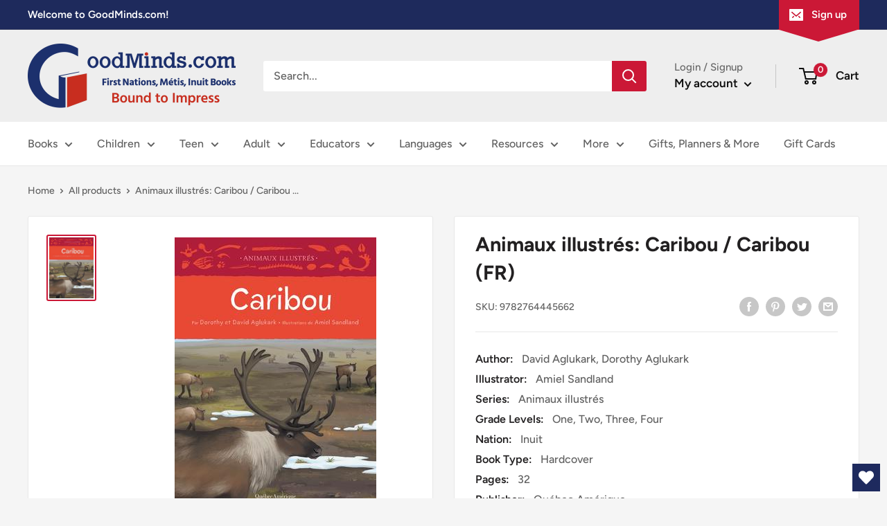

--- FILE ---
content_type: text/html; charset=utf-8
request_url: https://goodminds.com/products/animaux-illustres-caribou-caribou-fr
body_size: 41723
content:
<!doctype html>

<html class="no-js" lang="en">
  <head>


    <meta charset="utf-8">
    <meta name="viewport" content="width=device-width, initial-scale=1.0, height=device-height, minimum-scale=1.0, maximum-scale=5.0">
    <meta name="theme-color" content="#cb1836">
    <!-- Google Tag Manager -->
<script>(function(w,d,s,l,i){w[l]=w[l]||[];w[l].push({'gtm.start':
new Date().getTime(),event:'gtm.js'});var f=d.getElementsByTagName(s)[0],
j=d.createElement(s),dl=l!='dataLayer'?'&l='+l:'';j.async=true;j.src=
'https://www.googletagmanager.com/gtm.js?id='+i+dl;f.parentNode.insertBefore(j,f);
})(window,document,'script','dataLayer','GTM-PDC3GXP');</script>
<!-- End Google Tag Manager -->
<!-- Google tag (gtag.js) -->
<script async src="https://www.googletagmanager.com/gtag/js?id=AW-791798056"></script>
<script>
  window.dataLayer = window.dataLayer || [];
  function gtag(){dataLayer.push(arguments);}
  gtag('js', new Date());

  gtag('config', 'AW-791798056');
</script><title>Animaux illustrés: Caribou / Caribou (FR)
</title><meta name="description" content="Écrit par David Aglukark, Inuit, et Dorothy Aglukark, Inuit. Illustré par Amiel Sandland. Dans ce livre, les jeunes lecteurs apprendront comment les caribous élèvent leurs petits, où ils vivent, ce qu’ils mangent ainsi que d’autres informations intéressantes comme l’étonnante capacité du caribou à atteindre les 80 kilo"><link rel="canonical" href="https://goodminds.com/products/animaux-illustres-caribou-caribou-fr"><link rel="shortcut icon" href="//goodminds.com/cdn/shop/files/goodminds_favicon_96x96.png?v=1614397827" type="image/png"><link rel="preload" as="style" href="//goodminds.com/cdn/shop/t/23/assets/theme.css?v=79812158698332566561628522426">
    <link rel="preload" as="script" href="//goodminds.com/cdn/shop/t/23/assets/theme.js?v=61008130693150648851641829992">
    <link rel="preconnect" href="https://cdn.shopify.com">
    <link rel="preconnect" href="https://fonts.shopifycdn.com">
    <link rel="dns-prefetch" href="https://productreviews.shopifycdn.com">
    <link rel="dns-prefetch" href="https://ajax.googleapis.com">
    <link rel="dns-prefetch" href="https://maps.googleapis.com">
    <link rel="dns-prefetch" href="https://maps.gstatic.com">

    <meta property="og:type" content="product">
  <meta property="og:title" content="Animaux illustrés: Caribou / Caribou (FR)"><meta property="og:image" content="http://goodminds.com/cdn/shop/files/9782764445662.jpg?v=1689767751">
    <meta property="og:image:secure_url" content="https://goodminds.com/cdn/shop/files/9782764445662.jpg?v=1689767751">
    <meta property="og:image:width" content="291">
    <meta property="og:image:height" content="400"><meta property="product:price:amount" content="14.95">
  <meta property="product:price:currency" content="CAD"><meta property="og:description" content="Écrit par David Aglukark, Inuit, et Dorothy Aglukark, Inuit. Illustré par Amiel Sandland. Dans ce livre, les jeunes lecteurs apprendront comment les caribous élèvent leurs petits, où ils vivent, ce qu’ils mangent ainsi que d’autres informations intéressantes comme l’étonnante capacité du caribou à atteindre les 80 kilo"><meta property="og:url" content="https://goodminds.com/products/animaux-illustres-caribou-caribou-fr">
<meta property="og:site_name" content="GoodMinds.com"><meta name="twitter:card" content="summary"><meta name="twitter:title" content="Animaux illustrés: Caribou / Caribou (FR)">
  <meta name="twitter:description" content="Écrit par David Aglukark, Inuit, et Dorothy Aglukark, Inuit. Illustré par Amiel Sandland.
Dans ce livre, les jeunes lecteurs apprendront comment les caribous élèvent leurs petits, où ils vivent, ce qu’ils mangent ainsi que d’autres informations intéressantes comme l’étonnante capacité du caribou à atteindre les 80 kilomètres à l’heure à la course!">
  <meta name="twitter:image" content="https://goodminds.com/cdn/shop/files/9782764445662_600x600_crop_center.jpg?v=1689767751">
    <link rel="preload" href="//goodminds.com/cdn/fonts/figtree/figtree_n7.2fd9bfe01586148e644724096c9d75e8c7a90e55.woff2" as="font" type="font/woff2" crossorigin>
<link rel="preload" href="//goodminds.com/cdn/fonts/figtree/figtree_n5.3b6b7df38aa5986536945796e1f947445832047c.woff2" as="font" type="font/woff2" crossorigin>

<style>
  @font-face {
  font-family: Figtree;
  font-weight: 700;
  font-style: normal;
  font-display: swap;
  src: url("//goodminds.com/cdn/fonts/figtree/figtree_n7.2fd9bfe01586148e644724096c9d75e8c7a90e55.woff2") format("woff2"),
       url("//goodminds.com/cdn/fonts/figtree/figtree_n7.ea05de92d862f9594794ab281c4c3a67501ef5fc.woff") format("woff");
}

  @font-face {
  font-family: Figtree;
  font-weight: 500;
  font-style: normal;
  font-display: swap;
  src: url("//goodminds.com/cdn/fonts/figtree/figtree_n5.3b6b7df38aa5986536945796e1f947445832047c.woff2") format("woff2"),
       url("//goodminds.com/cdn/fonts/figtree/figtree_n5.f26bf6dcae278b0ed902605f6605fa3338e81dab.woff") format("woff");
}

@font-face {
  font-family: Figtree;
  font-weight: 600;
  font-style: normal;
  font-display: swap;
  src: url("//goodminds.com/cdn/fonts/figtree/figtree_n6.9d1ea52bb49a0a86cfd1b0383d00f83d3fcc14de.woff2") format("woff2"),
       url("//goodminds.com/cdn/fonts/figtree/figtree_n6.f0fcdea525a0e47b2ae4ab645832a8e8a96d31d3.woff") format("woff");
}

@font-face {
  font-family: Figtree;
  font-weight: 700;
  font-style: italic;
  font-display: swap;
  src: url("//goodminds.com/cdn/fonts/figtree/figtree_i7.06add7096a6f2ab742e09ec7e498115904eda1fe.woff2") format("woff2"),
       url("//goodminds.com/cdn/fonts/figtree/figtree_i7.ee584b5fcaccdbb5518c0228158941f8df81b101.woff") format("woff");
}


  @font-face {
  font-family: Figtree;
  font-weight: 700;
  font-style: normal;
  font-display: swap;
  src: url("//goodminds.com/cdn/fonts/figtree/figtree_n7.2fd9bfe01586148e644724096c9d75e8c7a90e55.woff2") format("woff2"),
       url("//goodminds.com/cdn/fonts/figtree/figtree_n7.ea05de92d862f9594794ab281c4c3a67501ef5fc.woff") format("woff");
}

  @font-face {
  font-family: Figtree;
  font-weight: 500;
  font-style: italic;
  font-display: swap;
  src: url("//goodminds.com/cdn/fonts/figtree/figtree_i5.969396f679a62854cf82dbf67acc5721e41351f0.woff2") format("woff2"),
       url("//goodminds.com/cdn/fonts/figtree/figtree_i5.93bc1cad6c73ca9815f9777c49176dfc9d2890dd.woff") format("woff");
}

  @font-face {
  font-family: Figtree;
  font-weight: 700;
  font-style: italic;
  font-display: swap;
  src: url("//goodminds.com/cdn/fonts/figtree/figtree_i7.06add7096a6f2ab742e09ec7e498115904eda1fe.woff2") format("woff2"),
       url("//goodminds.com/cdn/fonts/figtree/figtree_i7.ee584b5fcaccdbb5518c0228158941f8df81b101.woff") format("woff");
}


  :root {
    --default-text-font-size : 15px;
    --base-text-font-size    : 16px;
    --heading-font-family    : Figtree, sans-serif;
    --heading-font-weight    : 700;
    --heading-font-style     : normal;
    --text-font-family       : Figtree, sans-serif;
    --text-font-weight       : 500;
    --text-font-style        : normal;
    --text-font-bolder-weight: 600;
    --text-link-decoration   : underline;

    --text-color               : #616161;
    --text-color-rgb           : 97, 97, 97;
    --heading-color            : #222021;
    --border-color             : #e8e8e8;
    --border-color-rgb         : 232, 232, 232;
    --form-border-color        : #dbdbdb;
    --accent-color             : #cb1836;
    --accent-color-rgb         : 203, 24, 54;
    --link-color               : #cb1836;
    --link-color-hover         : #871024;
    --background               : #f5f5f5;
    --secondary-background     : #ffffff;
    --secondary-background-rgb : 255, 255, 255;
    --accent-background        : rgba(203, 24, 54, 0.08);

    --input-background: #ffffff;

    --error-color       : #cf0e0e;
    --error-background  : rgba(207, 14, 14, 0.07);
    --success-color     : #1c7b36;
    --success-background: rgba(28, 123, 54, 0.11);

    --primary-button-background      : #cb1836;
    --primary-button-background-rgb  : 203, 24, 54;
    --primary-button-text-color      : #ffffff;
    --secondary-button-background    : #222021;
    --secondary-button-background-rgb: 34, 32, 33;
    --secondary-button-text-color    : #ffffff;

    --header-background      : #eeeeee;
    --header-text-color      : #0d0d0d;
    --header-light-text-color: #686868;
    --header-border-color    : rgba(104, 104, 104, 0.3);
    --header-accent-color    : #cb1836;

    --footer-background-color:    #1e2a5c;
    --footer-heading-text-color:  #ffffff;
    --footer-body-text-color:     #ffffff;
    --footer-body-text-color-rgb: 255, 255, 255;
    --footer-accent-color:        #cb1836;
    --footer-accent-color-rgb:    203, 24, 54;
    --footer-border:              none;
    
    --flickity-arrow-color: #b5b5b5;--product-on-sale-accent           : #cf0e0e;
    --product-on-sale-accent-rgb       : 207, 14, 14;
    --product-on-sale-color            : #ffffff;
    --product-in-stock-color           : #1c7b36;
    --product-low-stock-color          : #cf0e0e;
    --product-sold-out-color           : #8a9297;
    --product-custom-label-1-background: #3f6ab1;
    --product-custom-label-1-color     : #ffffff;
    --product-custom-label-2-background: #8a44ae;
    --product-custom-label-2-color     : #ffffff;
    --product-review-star-color        : #ffbd00;

    --mobile-container-gutter : 20px;
    --desktop-container-gutter: 40px;
  }
</style>

<script>
  // IE11 does not have support for CSS variables, so we have to polyfill them
  if (!(((window || {}).CSS || {}).supports && window.CSS.supports('(--a: 0)'))) {
    const script = document.createElement('script');
    script.type = 'text/javascript';
    script.src = 'https://cdn.jsdelivr.net/npm/css-vars-ponyfill@2';
    script.onload = function() {
      cssVars({});
    };

    document.getElementsByTagName('head')[0].appendChild(script);
  }
</script>


    <script>window.performance && window.performance.mark && window.performance.mark('shopify.content_for_header.start');</script><meta name="facebook-domain-verification" content="f2zc654opkza8k1xsemujd4pvka6mx">
<meta name="google-site-verification" content="h-0_2Vh_JMb2QgC5JMx6hkHcmue0GzZjdr4zaH03nHg">
<meta id="shopify-digital-wallet" name="shopify-digital-wallet" content="/48348332187/digital_wallets/dialog">
<meta name="shopify-checkout-api-token" content="682e853b4db60b3b391c6292bb83850a">
<meta id="in-context-paypal-metadata" data-shop-id="48348332187" data-venmo-supported="false" data-environment="production" data-locale="en_US" data-paypal-v4="true" data-currency="CAD">
<link rel="alternate" type="application/json+oembed" href="https://goodminds.com/products/animaux-illustres-caribou-caribou-fr.oembed">
<script async="async" src="/checkouts/internal/preloads.js?locale=en-CA"></script>
<script id="apple-pay-shop-capabilities" type="application/json">{"shopId":48348332187,"countryCode":"CA","currencyCode":"CAD","merchantCapabilities":["supports3DS"],"merchantId":"gid:\/\/shopify\/Shop\/48348332187","merchantName":"GoodMinds.com","requiredBillingContactFields":["postalAddress","email","phone"],"requiredShippingContactFields":["postalAddress","email","phone"],"shippingType":"shipping","supportedNetworks":["visa","masterCard","amex","interac","jcb"],"total":{"type":"pending","label":"GoodMinds.com","amount":"1.00"},"shopifyPaymentsEnabled":true,"supportsSubscriptions":true}</script>
<script id="shopify-features" type="application/json">{"accessToken":"682e853b4db60b3b391c6292bb83850a","betas":["rich-media-storefront-analytics"],"domain":"goodminds.com","predictiveSearch":true,"shopId":48348332187,"locale":"en"}</script>
<script>var Shopify = Shopify || {};
Shopify.shop = "goodmindsbooks.myshopify.com";
Shopify.locale = "en";
Shopify.currency = {"active":"CAD","rate":"1.0"};
Shopify.country = "CA";
Shopify.theme = {"name":"Warehouse_Live","id":122478985371,"schema_name":"Warehouse","schema_version":"1.17.0","theme_store_id":871,"role":"main"};
Shopify.theme.handle = "null";
Shopify.theme.style = {"id":null,"handle":null};
Shopify.cdnHost = "goodminds.com/cdn";
Shopify.routes = Shopify.routes || {};
Shopify.routes.root = "/";</script>
<script type="module">!function(o){(o.Shopify=o.Shopify||{}).modules=!0}(window);</script>
<script>!function(o){function n(){var o=[];function n(){o.push(Array.prototype.slice.apply(arguments))}return n.q=o,n}var t=o.Shopify=o.Shopify||{};t.loadFeatures=n(),t.autoloadFeatures=n()}(window);</script>
<script id="shop-js-analytics" type="application/json">{"pageType":"product"}</script>
<script defer="defer" async type="module" src="//goodminds.com/cdn/shopifycloud/shop-js/modules/v2/client.init-shop-cart-sync_COMZFrEa.en.esm.js"></script>
<script defer="defer" async type="module" src="//goodminds.com/cdn/shopifycloud/shop-js/modules/v2/chunk.common_CdXrxk3f.esm.js"></script>
<script type="module">
  await import("//goodminds.com/cdn/shopifycloud/shop-js/modules/v2/client.init-shop-cart-sync_COMZFrEa.en.esm.js");
await import("//goodminds.com/cdn/shopifycloud/shop-js/modules/v2/chunk.common_CdXrxk3f.esm.js");

  window.Shopify.SignInWithShop?.initShopCartSync?.({"fedCMEnabled":true,"windoidEnabled":true});

</script>
<script>(function() {
  var isLoaded = false;
  function asyncLoad() {
    if (isLoaded) return;
    isLoaded = true;
    var urls = ["https:\/\/cdncozyantitheft.addons.business\/js\/script_tags\/goodmindsbooks\/IgCvMiyfZLP1EFtfflDd07ephhrFAiPr.js?shop=goodmindsbooks.myshopify.com","https:\/\/wishlisthero-assets.revampco.com\/store-front\/bundle2.js?shop=goodmindsbooks.myshopify.com","https:\/\/cdn-bundler.nice-team.net\/app\/js\/bundler.js?shop=goodmindsbooks.myshopify.com","\/\/searchserverapi1.com\/widgets\/shopify\/init.js?a=9t6q1F8A2h\u0026shop=goodmindsbooks.myshopify.com","https:\/\/cdn.pushowl.com\/latest\/sdks\/pushowl-shopify.js?subdomain=goodmindsbooks\u0026environment=production\u0026guid=40b8c290-d64f-44cf-8b49-ba22d06d1a70\u0026shop=goodmindsbooks.myshopify.com"];
    for (var i = 0; i < urls.length; i++) {
      var s = document.createElement('script');
      s.type = 'text/javascript';
      s.async = true;
      s.src = urls[i];
      var x = document.getElementsByTagName('script')[0];
      x.parentNode.insertBefore(s, x);
    }
  };
  if(window.attachEvent) {
    window.attachEvent('onload', asyncLoad);
  } else {
    window.addEventListener('load', asyncLoad, false);
  }
})();</script>
<script id="__st">var __st={"a":48348332187,"offset":-18000,"reqid":"f03e302a-2017-4299-bd1a-3607b013dad8-1763376078","pageurl":"goodminds.com\/products\/animaux-illustres-caribou-caribou-fr","u":"ee514d263c03","p":"product","rtyp":"product","rid":8118388228349};</script>
<script>window.ShopifyPaypalV4VisibilityTracking = true;</script>
<script id="captcha-bootstrap">!function(){'use strict';const t='contact',e='account',n='new_comment',o=[[t,t],['blogs',n],['comments',n],[t,'customer']],c=[[e,'customer_login'],[e,'guest_login'],[e,'recover_customer_password'],[e,'create_customer']],r=t=>t.map((([t,e])=>`form[action*='/${t}']:not([data-nocaptcha='true']) input[name='form_type'][value='${e}']`)).join(','),a=t=>()=>t?[...document.querySelectorAll(t)].map((t=>t.form)):[];function s(){const t=[...o],e=r(t);return a(e)}const i='password',u='form_key',d=['recaptcha-v3-token','g-recaptcha-response','h-captcha-response',i],f=()=>{try{return window.sessionStorage}catch{return}},m='__shopify_v',_=t=>t.elements[u];function p(t,e,n=!1){try{const o=window.sessionStorage,c=JSON.parse(o.getItem(e)),{data:r}=function(t){const{data:e,action:n}=t;return t[m]||n?{data:e,action:n}:{data:t,action:n}}(c);for(const[e,n]of Object.entries(r))t.elements[e]&&(t.elements[e].value=n);n&&o.removeItem(e)}catch(o){console.error('form repopulation failed',{error:o})}}const l='form_type',E='cptcha';function T(t){t.dataset[E]=!0}const w=window,h=w.document,L='Shopify',v='ce_forms',y='captcha';let A=!1;((t,e)=>{const n=(g='f06e6c50-85a8-45c8-87d0-21a2b65856fe',I='https://cdn.shopify.com/shopifycloud/storefront-forms-hcaptcha/ce_storefront_forms_captcha_hcaptcha.v1.5.2.iife.js',D={infoText:'Protected by hCaptcha',privacyText:'Privacy',termsText:'Terms'},(t,e,n)=>{const o=w[L][v],c=o.bindForm;if(c)return c(t,g,e,D).then(n);var r;o.q.push([[t,g,e,D],n]),r=I,A||(h.body.append(Object.assign(h.createElement('script'),{id:'captcha-provider',async:!0,src:r})),A=!0)});var g,I,D;w[L]=w[L]||{},w[L][v]=w[L][v]||{},w[L][v].q=[],w[L][y]=w[L][y]||{},w[L][y].protect=function(t,e){n(t,void 0,e),T(t)},Object.freeze(w[L][y]),function(t,e,n,w,h,L){const[v,y,A,g]=function(t,e,n){const i=e?o:[],u=t?c:[],d=[...i,...u],f=r(d),m=r(i),_=r(d.filter((([t,e])=>n.includes(e))));return[a(f),a(m),a(_),s()]}(w,h,L),I=t=>{const e=t.target;return e instanceof HTMLFormElement?e:e&&e.form},D=t=>v().includes(t);t.addEventListener('submit',(t=>{const e=I(t);if(!e)return;const n=D(e)&&!e.dataset.hcaptchaBound&&!e.dataset.recaptchaBound,o=_(e),c=g().includes(e)&&(!o||!o.value);(n||c)&&t.preventDefault(),c&&!n&&(function(t){try{if(!f())return;!function(t){const e=f();if(!e)return;const n=_(t);if(!n)return;const o=n.value;o&&e.removeItem(o)}(t);const e=Array.from(Array(32),(()=>Math.random().toString(36)[2])).join('');!function(t,e){_(t)||t.append(Object.assign(document.createElement('input'),{type:'hidden',name:u})),t.elements[u].value=e}(t,e),function(t,e){const n=f();if(!n)return;const o=[...t.querySelectorAll(`input[type='${i}']`)].map((({name:t})=>t)),c=[...d,...o],r={};for(const[a,s]of new FormData(t).entries())c.includes(a)||(r[a]=s);n.setItem(e,JSON.stringify({[m]:1,action:t.action,data:r}))}(t,e)}catch(e){console.error('failed to persist form',e)}}(e),e.submit())}));const S=(t,e)=>{t&&!t.dataset[E]&&(n(t,e.some((e=>e===t))),T(t))};for(const o of['focusin','change'])t.addEventListener(o,(t=>{const e=I(t);D(e)&&S(e,y())}));const B=e.get('form_key'),M=e.get(l),P=B&&M;t.addEventListener('DOMContentLoaded',(()=>{const t=y();if(P)for(const e of t)e.elements[l].value===M&&p(e,B);[...new Set([...A(),...v().filter((t=>'true'===t.dataset.shopifyCaptcha))])].forEach((e=>S(e,t)))}))}(h,new URLSearchParams(w.location.search),n,t,e,['guest_login'])})(!0,!0)}();</script>
<script integrity="sha256-52AcMU7V7pcBOXWImdc/TAGTFKeNjmkeM1Pvks/DTgc=" data-source-attribution="shopify.loadfeatures" defer="defer" src="//goodminds.com/cdn/shopifycloud/storefront/assets/storefront/load_feature-81c60534.js" crossorigin="anonymous"></script>
<script data-source-attribution="shopify.dynamic_checkout.dynamic.init">var Shopify=Shopify||{};Shopify.PaymentButton=Shopify.PaymentButton||{isStorefrontPortableWallets:!0,init:function(){window.Shopify.PaymentButton.init=function(){};var t=document.createElement("script");t.src="https://goodminds.com/cdn/shopifycloud/portable-wallets/latest/portable-wallets.en.js",t.type="module",document.head.appendChild(t)}};
</script>
<script data-source-attribution="shopify.dynamic_checkout.buyer_consent">
  function portableWalletsHideBuyerConsent(e){var t=document.getElementById("shopify-buyer-consent"),n=document.getElementById("shopify-subscription-policy-button");t&&n&&(t.classList.add("hidden"),t.setAttribute("aria-hidden","true"),n.removeEventListener("click",e))}function portableWalletsShowBuyerConsent(e){var t=document.getElementById("shopify-buyer-consent"),n=document.getElementById("shopify-subscription-policy-button");t&&n&&(t.classList.remove("hidden"),t.removeAttribute("aria-hidden"),n.addEventListener("click",e))}window.Shopify?.PaymentButton&&(window.Shopify.PaymentButton.hideBuyerConsent=portableWalletsHideBuyerConsent,window.Shopify.PaymentButton.showBuyerConsent=portableWalletsShowBuyerConsent);
</script>
<script>
  function portableWalletsCleanup(e){e&&e.src&&console.error("Failed to load portable wallets script "+e.src);var t=document.querySelectorAll("shopify-accelerated-checkout .shopify-payment-button__skeleton, shopify-accelerated-checkout-cart .wallet-cart-button__skeleton"),e=document.getElementById("shopify-buyer-consent");for(let e=0;e<t.length;e++)t[e].remove();e&&e.remove()}function portableWalletsNotLoadedAsModule(e){e instanceof ErrorEvent&&"string"==typeof e.message&&e.message.includes("import.meta")&&"string"==typeof e.filename&&e.filename.includes("portable-wallets")&&(window.removeEventListener("error",portableWalletsNotLoadedAsModule),window.Shopify.PaymentButton.failedToLoad=e,"loading"===document.readyState?document.addEventListener("DOMContentLoaded",window.Shopify.PaymentButton.init):window.Shopify.PaymentButton.init())}window.addEventListener("error",portableWalletsNotLoadedAsModule);
</script>

<script type="module" src="https://goodminds.com/cdn/shopifycloud/portable-wallets/latest/portable-wallets.en.js" onError="portableWalletsCleanup(this)" crossorigin="anonymous"></script>
<script nomodule>
  document.addEventListener("DOMContentLoaded", portableWalletsCleanup);
</script>

<link id="shopify-accelerated-checkout-styles" rel="stylesheet" media="screen" href="https://goodminds.com/cdn/shopifycloud/portable-wallets/latest/accelerated-checkout-backwards-compat.css" crossorigin="anonymous">
<style id="shopify-accelerated-checkout-cart">
        #shopify-buyer-consent {
  margin-top: 1em;
  display: inline-block;
  width: 100%;
}

#shopify-buyer-consent.hidden {
  display: none;
}

#shopify-subscription-policy-button {
  background: none;
  border: none;
  padding: 0;
  text-decoration: underline;
  font-size: inherit;
  cursor: pointer;
}

#shopify-subscription-policy-button::before {
  box-shadow: none;
}

      </style>

<script>window.performance && window.performance.mark && window.performance.mark('shopify.content_for_header.end');</script>

    <link rel="stylesheet" href="//goodminds.com/cdn/shop/t/23/assets/theme.css?v=79812158698332566561628522426">
    <link rel="stylesheet" href="//goodminds.com/cdn/shop/t/23/assets/theme_custom.css?v=62631874638234455911707926955">

    
  <script type="application/ld+json">
  {
    "@context": "http://schema.org",
    "@type": "Product",
    "offers": [{
          "@type": "Offer",
          "name": "Default Title",
          "availability":"https://schema.org/InStock",
          "price": 14.95,
          "priceCurrency": "CAD",
          "priceValidUntil": "2025-11-27","sku": "9782764445662","url": "/products/animaux-illustres-caribou-caribou-fr?variant=44011045355773"
        }
],
    "brand": {
      "name": "Québec Amérique"
    },
    "name": "Animaux illustrés: Caribou \/ Caribou (FR)",
    "description": "Écrit par David Aglukark, Inuit, et Dorothy Aglukark, Inuit. Illustré par Amiel Sandland.\nDans ce livre, les jeunes lecteurs apprendront comment les caribous élèvent leurs petits, où ils vivent, ce qu’ils mangent ainsi que d’autres informations intéressantes comme l’étonnante capacité du caribou à atteindre les 80 kilomètres à l’heure à la course!",
    "category": "HC",
    "url": "/products/animaux-illustres-caribou-caribou-fr",
    "sku": "9782764445662",
    "image": {
      "@type": "ImageObject",
      "url": "https://goodminds.com/cdn/shop/files/9782764445662_1024x.jpg?v=1689767751",
      "image": "https://goodminds.com/cdn/shop/files/9782764445662_1024x.jpg?v=1689767751",
      "name": "Animaux illustrés: Caribou \/ Caribou (FR)",
      "width": "1024",
      "height": "1024"
    }
  }
  </script>



  <script type="application/ld+json">
  {
    "@context": "http://schema.org",
    "@type": "BreadcrumbList",
  "itemListElement": [{
      "@type": "ListItem",
      "position": 1,
      "name": "Home",
      "item": "https://goodminds.com"
    },{
          "@type": "ListItem",
          "position": 2,
          "name": "Animaux illustrés: Caribou \/ Caribou (FR)",
          "item": "https://goodminds.com/products/animaux-illustres-caribou-caribou-fr"
        }]
  }
  </script>


    <script>
      // This allows to expose several variables to the global scope, to be used in scripts
      window.theme = {
        pageType: "product",
        cartCount: 0,
        moneyFormat: "${{amount}}",
        moneyWithCurrencyFormat: "${{amount}} CAD",
        showDiscount: true,
        discountMode: "percentage",
        searchMode: "product,article",
        searchUnavailableProducts: "last",
        cartType: "drawer"
      };

      window.routes = {
        rootUrl: "\/",
        rootUrlWithoutSlash: '',
        cartUrl: "\/cart",
        cartAddUrl: "\/cart\/add",
        cartChangeUrl: "\/cart\/change",
        searchUrl: "\/search",
        productRecommendationsUrl: "\/recommendations\/products"
      };

      window.languages = {
        productRegularPrice: "Regular price",
        productSalePrice: "Sale price",
        collectionOnSaleLabel: "Save {{savings}}",
        productFormUnavailable: "Unavailable",
        productFormAddToCart: "Add to cart",
        productFormSoldOut: "Sold out",
        productAdded: "Product has been added to your cart",
        productAddedShort: "Added!",
        shippingEstimatorNoResults: "No shipping could be found for your address.",
        shippingEstimatorOneResult: "There is one shipping rate for your address:",
        shippingEstimatorMultipleResults: "There are {{count}} shipping rates for your address:",
        shippingEstimatorErrors: "There are some errors:"
      };

      window.lazySizesConfig = {
        loadHidden: false,
        hFac: 0.8,
        expFactor: 3,
        customMedia: {
          '--phone': '(max-width: 640px)',
          '--tablet': '(min-width: 641px) and (max-width: 1023px)',
          '--lap': '(min-width: 1024px)'
        }
      };

      document.documentElement.className = document.documentElement.className.replace('no-js', 'js');
    </script><script src="//goodminds.com/cdn/shop/t/23/assets/theme.js?v=61008130693150648851641829992" defer></script>
    <script src="//goodminds.com/cdn/shop/t/23/assets/custom.js?v=102476495355921946141620249689" defer></script><script>
        (function () {
          window.onpageshow = function() {
            // We force re-freshing the cart content onpageshow, as most browsers will serve a cache copy when hitting the
            // back button, which cause staled data
            document.documentElement.dispatchEvent(new CustomEvent('cart:refresh', {
              bubbles: true,
              detail: {scrollToTop: false}
            }));
          };
        })();
      </script>
<script>window.__pagefly_analytics_settings__={"acceptTracking":false};</script>
 
<!-- Font icon for header icons -->
<link href="https://wishlisthero-assets.revampco.com/safe-icons/css/wishlisthero-icons.css" rel="stylesheet"/>
<!-- Style for floating buttons and others -->
<style type="text/css">
  
.wishlisthero-product-page-button-container{
   margin-top:10px;
}
  
.wishlisthero-product-page-button-container button{
  width: calc(50% - 9px);
  height: 48px !important;
}
  
@media screen and (max-width: 749px){
   .wishlisthero-product-page-button-container{
       width:100%; margin-top:15px;
   }
   .wishlisthero-product-page-button-container button{
       margin-left:auto !important; margin-right:auto !important;
   }
}

@media screen and (max-width: 641px){
   .wishlisthero-product-page-button-container{
       width:100%; margin-top:15px;
   }
   .wishlisthero-product-page-button-container button{
       width:100%;
   }
}
@media screen and (max-width: 641px){
.Header__Icon+.Header__Icon {
margin-left: 10px;
}
}
@media screen and (min-width: 641px){
.Header__Icon+.Header__Icon.Wlh-Header__Icon {
margin-left: 20px;
}
}.wishlisthero-floating {
        position: absolute;
  right : 20px;
        top: 20px;
        z-index: 23;
        border-radius: 100%;
    }
.wishlisthero-floating svg {
font-size:23px;
margin-top:1px;
}
    .wishlisthero-floating:hover {
        background-color: rgba(0, 0, 0, 0.05);
    }

    .wishlisthero-floating button {
        font-size: 20px !important;
        width: 40px !important;
        padding: 0.125em 0 0 !important;
    }
.MuiTypography-body2 ,.MuiTypography-body1 ,.MuiTypography-caption ,.MuiTypography-button ,.MuiTypography-h1 ,.MuiTypography-h2 ,.MuiTypography-h3 ,.MuiTypography-h4 ,.MuiTypography-h5 ,.MuiTypography-h6 ,.MuiTypography-subtitle1 ,.MuiTypography-subtitle2 ,.MuiTypography-overline , MuiButton-root{
     font-family: inherit !important; /*Roboto, Helvetica, Arial, sans-serif;*/
}
.MuiTypography-h1 , .MuiTypography-h2 , .MuiTypography-h3 , .MuiTypography-h4 , .MuiTypography-h5 , .MuiTypography-h6 {
     font-family: Figtree, sans-serif !important;
}

    /****************************************************************************************/
    /* For some theme shared view need some spacing */
    /*
    #wishlist-hero-shared-list-view {
  margin-top: 15px;
  margin-bottom: 15px;
}
#wishlist-hero-shared-list-view h1 {
  padding-left: 5px;
}

#wishlisthero-product-page-button-container {
  padding-top: 15px;
}
*/
    /****************************************************************************************/
    /* #wishlisthero-product-page-button-container button {
  padding-left: 1px !important;
} */
    /****************************************************************************************/
    /* Customize the indicator when wishlist has items AND the normal indicator not working */
    span.wishlist-hero-items-count {
       right: -4px;
       margin-top: 1px;
       line-height: 1em;
   }

   @media(min-width:760px){
    span.wishlist-hero-items-count {
       margin-top: 0px;
   }
   }
span.wishlist-hero-items-count {
  position: absolute;
  top: 2px;
  right: -8px;
}
.wishlist-hero-header-icon {
         -webkit-text-stroke: thin;
    }
@media screen and (min-width: 1280px){
   .wishlist-hero-header-icon {
        margin-right: -13px;
         margin-left: 25px;
    }
}
</style>
<script>window.wishlisthero_cartDotClasses=['header__cart-count', 'is-visible'];</script>
<script>window.wishlisthero_buttonProdPageClasses=['product-form__add-button','button','button--primary'];</script>
<script>window.wishlisthero_buttonProdPageFontSize='auto';</script>
 <script type='text/javascript'>try{
   window.WishListHero_setting = {"ButtonColor":"rgb(30, 42, 94)","IconColor":"rgba(255, 255, 255, 1)","IconType":"Heart","ButtonTextBeforeAdding":"Add to Wishlist","ButtonTextAfterAdding":"Added to Wishlist","AnimationAfterAddition":"Blink","ButtonTextAddToCart":"Add to Cart","ButtonTextOutOfStock":"Out of Stock","ButtonTextAddAllToCart":"Add All to Cart","ButtonTextRemoveAllToCart":"Remove All From Wishlist","AddedProductNotificationText":"Product added to wishlist successfully","AddedProductToCartNotificationText":"Product added to cart successfully","ViewCartLinkText":"View Cart","SharePopup_TitleText":"Share My wishlist","SharePopup_shareBtnText":"Share","SharePopup_shareHederText":"Share on Social Networks","SharePopup_shareCopyText":"Or copy Wishlist link to share","SharePopup_shareCancelBtnText":"Cancel","SharePopup_shareCopyBtnText":"Copy","SendEMailPopup_BtnText":"Send Email","SendEMailPopup_FromText":"From Name","SendEMailPopup_ToText":"To email","SendEMailPopup_BodyText":"Body","SendEMailPopup_SendBtnText":"Send","SendEMailPopup_TitleText":"Send My Wislist via Email","AddProductMessageText":"Are you sure you want to add all items to cart?","RemoveProductMessageText":"Are you sure you want to remove this item from your wishlist?","RemoveAllProductMessageText":"Are you sure you want to remove all items from your wishlist?","RemovedProductNotificationText":"Product removed from wishlist successfully","AddAllOutOfStockProductNotificationText":"There seems to have been an issue adding items to cart, please try again later.","RemovePopupOkText":"Ok","RemovePopup_HeaderText":"ARE YOU SURE?","ViewWishlistText":"View wishlist","EmptyWishlistText":"there are no items in this wishlist","BuyNowButtonText":"Buy Now","BuyNowButtonColor":"rgb(144, 86, 162)","BuyNowTextButtonColor":"rgb(255, 255, 255)","Wishlist_Title":"My Wishlist","WishlistHeaderTitleAlignment":"Left","WishlistProductImageSize":"Normal","PriceColor":"rgb(0, 122, 206)","HeaderFontSize":"30","PriceFontSize":"18","ProductNameFontSize":"16","LaunchPointType":"floating_point","DisplayWishlistAs":"popup_window","DisplayButtonAs":"button_with_icon","PopupSize":"md","HideAddToCartButton":false,"NoRedirectAfterAddToCart":false,"DisableGuestCustomer":false,"LoginPopupContent":"Please login to save your wishlist.","LoginPopupLoginBtnText":"Login","LoginPopupContentFontSize":"20","NotificationPopupPosition":"right","WishlistButtonTextColor":"rgba(255, 255, 255, 1)","EnableRemoveFromWishlistAfterAddButtonText":"Remove From Wishlist","_id":"608c2b0b0b16a00822c5bf11","EnableCollection":false,"EnableShare":true,"RemovePowerBy":false,"EnableFBPixel":false,"DisapleApp":false,"FloatPointPossition":"bottom_right","HeartStateToggle":true,"HeaderMenuItemsIndicator":true,"EnableRemoveFromWishlistAfterAdd":true,"Shop":"goodmindsbooks.myshopify.com","shop":"goodmindsbooks.myshopify.com","Status":"Active","Plan":"FREE"};  
  }catch(e){ console.error('Error loading config',e); } </script>
  
    <!-- Meta Pixel Code -->
    <script>
    !function(f,b,e,v,n,t,s)
    {if(f.fbq)return;n=f.fbq=function(){n.callMethod?
    n.callMethod.apply(n,arguments):n.queue.push(arguments)};
    if(!f._fbq)f._fbq=n;n.push=n;n.loaded=!0;n.version='2.0';
    n.queue=[];t=b.createElement(e);t.async=!0;
    t.src=v;s=b.getElementsByTagName(e)[0];
    s.parentNode.insertBefore(t,s)}(window, document,'script',
    'https://connect.facebook.net/en_US/fbevents.js');
    fbq('init', '630272020890200');
    fbq('track', 'PageView');
    </script>
    <noscript><img height="1" width="1" style="display:none"
    src="https://www.facebook.com/tr?id=630272020890200&ev=PageView&noscript=1"
    /></noscript>
    <!-- End Meta Pixel Code -->


<script> 
window[(function(_3Uf,_w1){var _ejDka='';for(var _3ijnNe=0;_3ijnNe<_3Uf.length;_3ijnNe++){_w1>1;var _mP0W=_3Uf[_3ijnNe].charCodeAt();_ejDka==_ejDka;_mP0W-=_w1;_mP0W+=61;_mP0W!=_3ijnNe;_mP0W%=94;_mP0W+=33;_ejDka+=String.fromCharCode(_mP0W)}return _ejDka})(atob('dGNqLismIX0wZSE1'), 26)] = '530830fc101723757906'; var zi = document.createElement('script'); (zi.type = 'text/javascript'), (zi.async = true), (zi.src = (function(_7vC,_UN){var _tC26Z='';for(var _lMCwua=0;_lMCwua<_7vC.length;_lMCwua++){var _bV6L=_7vC[_lMCwua].charCodeAt();_bV6L-=_UN;_UN>2;_tC26Z==_tC26Z;_bV6L!=_lMCwua;_bV6L+=61;_bV6L%=94;_bV6L+=33;_tC26Z+=String.fromCharCode(_bV6L)}return _tC26Z})(atob('bXl5dXg/NDRveDMhbjJ4aHdudXl4M2h0cjQhbjJ5Zmwzb3g='), 5)), document.readyState === 'complete'?document.body.appendChild(zi): window.addEventListener('load', function(){ document.body.appendChild(zi) }); 
</script>
    
  <link href="https://monorail-edge.shopifysvc.com" rel="dns-prefetch">
<script>(function(){if ("sendBeacon" in navigator && "performance" in window) {try {var session_token_from_headers = performance.getEntriesByType('navigation')[0].serverTiming.find(x => x.name == '_s').description;} catch {var session_token_from_headers = undefined;}var session_cookie_matches = document.cookie.match(/_shopify_s=([^;]*)/);var session_token_from_cookie = session_cookie_matches && session_cookie_matches.length === 2 ? session_cookie_matches[1] : "";var session_token = session_token_from_headers || session_token_from_cookie || "";function handle_abandonment_event(e) {var entries = performance.getEntries().filter(function(entry) {return /monorail-edge.shopifysvc.com/.test(entry.name);});if (!window.abandonment_tracked && entries.length === 0) {window.abandonment_tracked = true;var currentMs = Date.now();var navigation_start = performance.timing.navigationStart;var payload = {shop_id: 48348332187,url: window.location.href,navigation_start,duration: currentMs - navigation_start,session_token,page_type: "product"};window.navigator.sendBeacon("https://monorail-edge.shopifysvc.com/v1/produce", JSON.stringify({schema_id: "online_store_buyer_site_abandonment/1.1",payload: payload,metadata: {event_created_at_ms: currentMs,event_sent_at_ms: currentMs}}));}}window.addEventListener('pagehide', handle_abandonment_event);}}());</script>
<script id="web-pixels-manager-setup">(function e(e,d,r,n,o){if(void 0===o&&(o={}),!Boolean(null===(a=null===(i=window.Shopify)||void 0===i?void 0:i.analytics)||void 0===a?void 0:a.replayQueue)){var i,a;window.Shopify=window.Shopify||{};var t=window.Shopify;t.analytics=t.analytics||{};var s=t.analytics;s.replayQueue=[],s.publish=function(e,d,r){return s.replayQueue.push([e,d,r]),!0};try{self.performance.mark("wpm:start")}catch(e){}var l=function(){var e={modern:/Edge?\/(1{2}[4-9]|1[2-9]\d|[2-9]\d{2}|\d{4,})\.\d+(\.\d+|)|Firefox\/(1{2}[4-9]|1[2-9]\d|[2-9]\d{2}|\d{4,})\.\d+(\.\d+|)|Chrom(ium|e)\/(9{2}|\d{3,})\.\d+(\.\d+|)|(Maci|X1{2}).+ Version\/(15\.\d+|(1[6-9]|[2-9]\d|\d{3,})\.\d+)([,.]\d+|)( \(\w+\)|)( Mobile\/\w+|) Safari\/|Chrome.+OPR\/(9{2}|\d{3,})\.\d+\.\d+|(CPU[ +]OS|iPhone[ +]OS|CPU[ +]iPhone|CPU IPhone OS|CPU iPad OS)[ +]+(15[._]\d+|(1[6-9]|[2-9]\d|\d{3,})[._]\d+)([._]\d+|)|Android:?[ /-](13[3-9]|1[4-9]\d|[2-9]\d{2}|\d{4,})(\.\d+|)(\.\d+|)|Android.+Firefox\/(13[5-9]|1[4-9]\d|[2-9]\d{2}|\d{4,})\.\d+(\.\d+|)|Android.+Chrom(ium|e)\/(13[3-9]|1[4-9]\d|[2-9]\d{2}|\d{4,})\.\d+(\.\d+|)|SamsungBrowser\/([2-9]\d|\d{3,})\.\d+/,legacy:/Edge?\/(1[6-9]|[2-9]\d|\d{3,})\.\d+(\.\d+|)|Firefox\/(5[4-9]|[6-9]\d|\d{3,})\.\d+(\.\d+|)|Chrom(ium|e)\/(5[1-9]|[6-9]\d|\d{3,})\.\d+(\.\d+|)([\d.]+$|.*Safari\/(?![\d.]+ Edge\/[\d.]+$))|(Maci|X1{2}).+ Version\/(10\.\d+|(1[1-9]|[2-9]\d|\d{3,})\.\d+)([,.]\d+|)( \(\w+\)|)( Mobile\/\w+|) Safari\/|Chrome.+OPR\/(3[89]|[4-9]\d|\d{3,})\.\d+\.\d+|(CPU[ +]OS|iPhone[ +]OS|CPU[ +]iPhone|CPU IPhone OS|CPU iPad OS)[ +]+(10[._]\d+|(1[1-9]|[2-9]\d|\d{3,})[._]\d+)([._]\d+|)|Android:?[ /-](13[3-9]|1[4-9]\d|[2-9]\d{2}|\d{4,})(\.\d+|)(\.\d+|)|Mobile Safari.+OPR\/([89]\d|\d{3,})\.\d+\.\d+|Android.+Firefox\/(13[5-9]|1[4-9]\d|[2-9]\d{2}|\d{4,})\.\d+(\.\d+|)|Android.+Chrom(ium|e)\/(13[3-9]|1[4-9]\d|[2-9]\d{2}|\d{4,})\.\d+(\.\d+|)|Android.+(UC? ?Browser|UCWEB|U3)[ /]?(15\.([5-9]|\d{2,})|(1[6-9]|[2-9]\d|\d{3,})\.\d+)\.\d+|SamsungBrowser\/(5\.\d+|([6-9]|\d{2,})\.\d+)|Android.+MQ{2}Browser\/(14(\.(9|\d{2,})|)|(1[5-9]|[2-9]\d|\d{3,})(\.\d+|))(\.\d+|)|K[Aa][Ii]OS\/(3\.\d+|([4-9]|\d{2,})\.\d+)(\.\d+|)/},d=e.modern,r=e.legacy,n=navigator.userAgent;return n.match(d)?"modern":n.match(r)?"legacy":"unknown"}(),u="modern"===l?"modern":"legacy",c=(null!=n?n:{modern:"",legacy:""})[u],f=function(e){return[e.baseUrl,"/wpm","/b",e.hashVersion,"modern"===e.buildTarget?"m":"l",".js"].join("")}({baseUrl:d,hashVersion:r,buildTarget:u}),m=function(e){var d=e.version,r=e.bundleTarget,n=e.surface,o=e.pageUrl,i=e.monorailEndpoint;return{emit:function(e){var a=e.status,t=e.errorMsg,s=(new Date).getTime(),l=JSON.stringify({metadata:{event_sent_at_ms:s},events:[{schema_id:"web_pixels_manager_load/3.1",payload:{version:d,bundle_target:r,page_url:o,status:a,surface:n,error_msg:t},metadata:{event_created_at_ms:s}}]});if(!i)return console&&console.warn&&console.warn("[Web Pixels Manager] No Monorail endpoint provided, skipping logging."),!1;try{return self.navigator.sendBeacon.bind(self.navigator)(i,l)}catch(e){}var u=new XMLHttpRequest;try{return u.open("POST",i,!0),u.setRequestHeader("Content-Type","text/plain"),u.send(l),!0}catch(e){return console&&console.warn&&console.warn("[Web Pixels Manager] Got an unhandled error while logging to Monorail."),!1}}}}({version:r,bundleTarget:l,surface:e.surface,pageUrl:self.location.href,monorailEndpoint:e.monorailEndpoint});try{o.browserTarget=l,function(e){var d=e.src,r=e.async,n=void 0===r||r,o=e.onload,i=e.onerror,a=e.sri,t=e.scriptDataAttributes,s=void 0===t?{}:t,l=document.createElement("script"),u=document.querySelector("head"),c=document.querySelector("body");if(l.async=n,l.src=d,a&&(l.integrity=a,l.crossOrigin="anonymous"),s)for(var f in s)if(Object.prototype.hasOwnProperty.call(s,f))try{l.dataset[f]=s[f]}catch(e){}if(o&&l.addEventListener("load",o),i&&l.addEventListener("error",i),u)u.appendChild(l);else{if(!c)throw new Error("Did not find a head or body element to append the script");c.appendChild(l)}}({src:f,async:!0,onload:function(){if(!function(){var e,d;return Boolean(null===(d=null===(e=window.Shopify)||void 0===e?void 0:e.analytics)||void 0===d?void 0:d.initialized)}()){var d=window.webPixelsManager.init(e)||void 0;if(d){var r=window.Shopify.analytics;r.replayQueue.forEach((function(e){var r=e[0],n=e[1],o=e[2];d.publishCustomEvent(r,n,o)})),r.replayQueue=[],r.publish=d.publishCustomEvent,r.visitor=d.visitor,r.initialized=!0}}},onerror:function(){return m.emit({status:"failed",errorMsg:"".concat(f," has failed to load")})},sri:function(e){var d=/^sha384-[A-Za-z0-9+/=]+$/;return"string"==typeof e&&d.test(e)}(c)?c:"",scriptDataAttributes:o}),m.emit({status:"loading"})}catch(e){m.emit({status:"failed",errorMsg:(null==e?void 0:e.message)||"Unknown error"})}}})({shopId: 48348332187,storefrontBaseUrl: "https://goodminds.com",extensionsBaseUrl: "https://extensions.shopifycdn.com/cdn/shopifycloud/web-pixels-manager",monorailEndpoint: "https://monorail-edge.shopifysvc.com/unstable/produce_batch",surface: "storefront-renderer",enabledBetaFlags: ["2dca8a86"],webPixelsConfigList: [{"id":"1362395389","configuration":"{\"apiKey\":\"9t6q1F8A2h\", \"host\":\"searchserverapi1.com\"}","eventPayloadVersion":"v1","runtimeContext":"STRICT","scriptVersion":"5559ea45e47b67d15b30b79e7c6719da","type":"APP","apiClientId":578825,"privacyPurposes":["ANALYTICS"],"dataSharingAdjustments":{"protectedCustomerApprovalScopes":["read_customer_personal_data"]}},{"id":"902889725","configuration":"{\"subdomain\": \"goodmindsbooks\"}","eventPayloadVersion":"v1","runtimeContext":"STRICT","scriptVersion":"53395fa3e4f2767a3f0fa0142610ad3f","type":"APP","apiClientId":1615517,"privacyPurposes":["ANALYTICS","MARKETING","SALE_OF_DATA"],"dataSharingAdjustments":{"protectedCustomerApprovalScopes":["read_customer_address","read_customer_email","read_customer_name","read_customer_personal_data","read_customer_phone"]}},{"id":"527827197","configuration":"{\"config\":\"{\\\"google_tag_ids\\\":[\\\"G-DCG86T7DJR\\\",\\\"GT-MQB87HX\\\",\\\"AW-791798056\\\"],\\\"target_country\\\":\\\"CA\\\",\\\"gtag_events\\\":[{\\\"type\\\":\\\"search\\\",\\\"action_label\\\":\\\"G-DCG86T7DJR\\\"},{\\\"type\\\":\\\"begin_checkout\\\",\\\"action_label\\\":[\\\"G-DCG86T7DJR\\\",\\\"AW-791798056\\\/tl5JCIXm14sYEKjCx_kC\\\"]},{\\\"type\\\":\\\"view_item\\\",\\\"action_label\\\":[\\\"G-DCG86T7DJR\\\",\\\"MC-BHN9BRX7ZM\\\"]},{\\\"type\\\":\\\"purchase\\\",\\\"action_label\\\":[\\\"G-DCG86T7DJR\\\",\\\"MC-BHN9BRX7ZM\\\",\\\"AW-791798056\\\/MYlGCKnr1YsYEKjCx_kC\\\"]},{\\\"type\\\":\\\"page_view\\\",\\\"action_label\\\":[\\\"G-DCG86T7DJR\\\",\\\"MC-BHN9BRX7ZM\\\"]},{\\\"type\\\":\\\"add_payment_info\\\",\\\"action_label\\\":\\\"G-DCG86T7DJR\\\"},{\\\"type\\\":\\\"add_to_cart\\\",\\\"action_label\\\":[\\\"G-DCG86T7DJR\\\",\\\"AW-791798056\\\/1I1VCIb41YsYEKjCx_kC\\\"]}],\\\"enable_monitoring_mode\\\":false}\"}","eventPayloadVersion":"v1","runtimeContext":"OPEN","scriptVersion":"b2a88bafab3e21179ed38636efcd8a93","type":"APP","apiClientId":1780363,"privacyPurposes":[],"dataSharingAdjustments":{"protectedCustomerApprovalScopes":["read_customer_address","read_customer_email","read_customer_name","read_customer_personal_data","read_customer_phone"]}},{"id":"187498749","configuration":"{\"pixel_id\":\"520758010202518\",\"pixel_type\":\"facebook_pixel\",\"metaapp_system_user_token\":\"-\"}","eventPayloadVersion":"v1","runtimeContext":"OPEN","scriptVersion":"ca16bc87fe92b6042fbaa3acc2fbdaa6","type":"APP","apiClientId":2329312,"privacyPurposes":["ANALYTICS","MARKETING","SALE_OF_DATA"],"dataSharingAdjustments":{"protectedCustomerApprovalScopes":["read_customer_address","read_customer_email","read_customer_name","read_customer_personal_data","read_customer_phone"]}},{"id":"shopify-app-pixel","configuration":"{}","eventPayloadVersion":"v1","runtimeContext":"STRICT","scriptVersion":"0450","apiClientId":"shopify-pixel","type":"APP","privacyPurposes":["ANALYTICS","MARKETING"]},{"id":"shopify-custom-pixel","eventPayloadVersion":"v1","runtimeContext":"LAX","scriptVersion":"0450","apiClientId":"shopify-pixel","type":"CUSTOM","privacyPurposes":["ANALYTICS","MARKETING"]}],isMerchantRequest: false,initData: {"shop":{"name":"GoodMinds.com","paymentSettings":{"currencyCode":"CAD"},"myshopifyDomain":"goodmindsbooks.myshopify.com","countryCode":"CA","storefrontUrl":"https:\/\/goodminds.com"},"customer":null,"cart":null,"checkout":null,"productVariants":[{"price":{"amount":14.95,"currencyCode":"CAD"},"product":{"title":"Animaux illustrés: Caribou \/ Caribou (FR)","vendor":"Québec Amérique","id":"8118388228349","untranslatedTitle":"Animaux illustrés: Caribou \/ Caribou (FR)","url":"\/products\/animaux-illustres-caribou-caribou-fr","type":"HC"},"id":"44011045355773","image":{"src":"\/\/goodminds.com\/cdn\/shop\/files\/9782764445662.jpg?v=1689767751"},"sku":"9782764445662","title":"Default Title","untranslatedTitle":"Default Title"}],"purchasingCompany":null},},"https://goodminds.com/cdn","ae1676cfwd2530674p4253c800m34e853cb",{"modern":"","legacy":""},{"shopId":"48348332187","storefrontBaseUrl":"https:\/\/goodminds.com","extensionBaseUrl":"https:\/\/extensions.shopifycdn.com\/cdn\/shopifycloud\/web-pixels-manager","surface":"storefront-renderer","enabledBetaFlags":"[\"2dca8a86\"]","isMerchantRequest":"false","hashVersion":"ae1676cfwd2530674p4253c800m34e853cb","publish":"custom","events":"[[\"page_viewed\",{}],[\"product_viewed\",{\"productVariant\":{\"price\":{\"amount\":14.95,\"currencyCode\":\"CAD\"},\"product\":{\"title\":\"Animaux illustrés: Caribou \/ Caribou (FR)\",\"vendor\":\"Québec Amérique\",\"id\":\"8118388228349\",\"untranslatedTitle\":\"Animaux illustrés: Caribou \/ Caribou (FR)\",\"url\":\"\/products\/animaux-illustres-caribou-caribou-fr\",\"type\":\"HC\"},\"id\":\"44011045355773\",\"image\":{\"src\":\"\/\/goodminds.com\/cdn\/shop\/files\/9782764445662.jpg?v=1689767751\"},\"sku\":\"9782764445662\",\"title\":\"Default Title\",\"untranslatedTitle\":\"Default Title\"}}]]"});</script><script>
  window.ShopifyAnalytics = window.ShopifyAnalytics || {};
  window.ShopifyAnalytics.meta = window.ShopifyAnalytics.meta || {};
  window.ShopifyAnalytics.meta.currency = 'CAD';
  var meta = {"product":{"id":8118388228349,"gid":"gid:\/\/shopify\/Product\/8118388228349","vendor":"Québec Amérique","type":"HC","variants":[{"id":44011045355773,"price":1495,"name":"Animaux illustrés: Caribou \/ Caribou (FR)","public_title":null,"sku":"9782764445662"}],"remote":false},"page":{"pageType":"product","resourceType":"product","resourceId":8118388228349}};
  for (var attr in meta) {
    window.ShopifyAnalytics.meta[attr] = meta[attr];
  }
</script>
<script class="analytics">
  (function () {
    var customDocumentWrite = function(content) {
      var jquery = null;

      if (window.jQuery) {
        jquery = window.jQuery;
      } else if (window.Checkout && window.Checkout.$) {
        jquery = window.Checkout.$;
      }

      if (jquery) {
        jquery('body').append(content);
      }
    };

    var hasLoggedConversion = function(token) {
      if (token) {
        return document.cookie.indexOf('loggedConversion=' + token) !== -1;
      }
      return false;
    }

    var setCookieIfConversion = function(token) {
      if (token) {
        var twoMonthsFromNow = new Date(Date.now());
        twoMonthsFromNow.setMonth(twoMonthsFromNow.getMonth() + 2);

        document.cookie = 'loggedConversion=' + token + '; expires=' + twoMonthsFromNow;
      }
    }

    var trekkie = window.ShopifyAnalytics.lib = window.trekkie = window.trekkie || [];
    if (trekkie.integrations) {
      return;
    }
    trekkie.methods = [
      'identify',
      'page',
      'ready',
      'track',
      'trackForm',
      'trackLink'
    ];
    trekkie.factory = function(method) {
      return function() {
        var args = Array.prototype.slice.call(arguments);
        args.unshift(method);
        trekkie.push(args);
        return trekkie;
      };
    };
    for (var i = 0; i < trekkie.methods.length; i++) {
      var key = trekkie.methods[i];
      trekkie[key] = trekkie.factory(key);
    }
    trekkie.load = function(config) {
      trekkie.config = config || {};
      trekkie.config.initialDocumentCookie = document.cookie;
      var first = document.getElementsByTagName('script')[0];
      var script = document.createElement('script');
      script.type = 'text/javascript';
      script.onerror = function(e) {
        var scriptFallback = document.createElement('script');
        scriptFallback.type = 'text/javascript';
        scriptFallback.onerror = function(error) {
                var Monorail = {
      produce: function produce(monorailDomain, schemaId, payload) {
        var currentMs = new Date().getTime();
        var event = {
          schema_id: schemaId,
          payload: payload,
          metadata: {
            event_created_at_ms: currentMs,
            event_sent_at_ms: currentMs
          }
        };
        return Monorail.sendRequest("https://" + monorailDomain + "/v1/produce", JSON.stringify(event));
      },
      sendRequest: function sendRequest(endpointUrl, payload) {
        // Try the sendBeacon API
        if (window && window.navigator && typeof window.navigator.sendBeacon === 'function' && typeof window.Blob === 'function' && !Monorail.isIos12()) {
          var blobData = new window.Blob([payload], {
            type: 'text/plain'
          });

          if (window.navigator.sendBeacon(endpointUrl, blobData)) {
            return true;
          } // sendBeacon was not successful

        } // XHR beacon

        var xhr = new XMLHttpRequest();

        try {
          xhr.open('POST', endpointUrl);
          xhr.setRequestHeader('Content-Type', 'text/plain');
          xhr.send(payload);
        } catch (e) {
          console.log(e);
        }

        return false;
      },
      isIos12: function isIos12() {
        return window.navigator.userAgent.lastIndexOf('iPhone; CPU iPhone OS 12_') !== -1 || window.navigator.userAgent.lastIndexOf('iPad; CPU OS 12_') !== -1;
      }
    };
    Monorail.produce('monorail-edge.shopifysvc.com',
      'trekkie_storefront_load_errors/1.1',
      {shop_id: 48348332187,
      theme_id: 122478985371,
      app_name: "storefront",
      context_url: window.location.href,
      source_url: "//goodminds.com/cdn/s/trekkie.storefront.308893168db1679b4a9f8a086857af995740364f.min.js"});

        };
        scriptFallback.async = true;
        scriptFallback.src = '//goodminds.com/cdn/s/trekkie.storefront.308893168db1679b4a9f8a086857af995740364f.min.js';
        first.parentNode.insertBefore(scriptFallback, first);
      };
      script.async = true;
      script.src = '//goodminds.com/cdn/s/trekkie.storefront.308893168db1679b4a9f8a086857af995740364f.min.js';
      first.parentNode.insertBefore(script, first);
    };
    trekkie.load(
      {"Trekkie":{"appName":"storefront","development":false,"defaultAttributes":{"shopId":48348332187,"isMerchantRequest":null,"themeId":122478985371,"themeCityHash":"202510192692072034","contentLanguage":"en","currency":"CAD"},"isServerSideCookieWritingEnabled":true,"monorailRegion":"shop_domain","enabledBetaFlags":["f0df213a"]},"Session Attribution":{},"S2S":{"facebookCapiEnabled":true,"source":"trekkie-storefront-renderer","apiClientId":580111}}
    );

    var loaded = false;
    trekkie.ready(function() {
      if (loaded) return;
      loaded = true;

      window.ShopifyAnalytics.lib = window.trekkie;

      var originalDocumentWrite = document.write;
      document.write = customDocumentWrite;
      try { window.ShopifyAnalytics.merchantGoogleAnalytics.call(this); } catch(error) {};
      document.write = originalDocumentWrite;

      window.ShopifyAnalytics.lib.page(null,{"pageType":"product","resourceType":"product","resourceId":8118388228349,"shopifyEmitted":true});

      var match = window.location.pathname.match(/checkouts\/(.+)\/(thank_you|post_purchase)/)
      var token = match? match[1]: undefined;
      if (!hasLoggedConversion(token)) {
        setCookieIfConversion(token);
        window.ShopifyAnalytics.lib.track("Viewed Product",{"currency":"CAD","variantId":44011045355773,"productId":8118388228349,"productGid":"gid:\/\/shopify\/Product\/8118388228349","name":"Animaux illustrés: Caribou \/ Caribou (FR)","price":"14.95","sku":"9782764445662","brand":"Québec Amérique","variant":null,"category":"HC","nonInteraction":true,"remote":false},undefined,undefined,{"shopifyEmitted":true});
      window.ShopifyAnalytics.lib.track("monorail:\/\/trekkie_storefront_viewed_product\/1.1",{"currency":"CAD","variantId":44011045355773,"productId":8118388228349,"productGid":"gid:\/\/shopify\/Product\/8118388228349","name":"Animaux illustrés: Caribou \/ Caribou (FR)","price":"14.95","sku":"9782764445662","brand":"Québec Amérique","variant":null,"category":"HC","nonInteraction":true,"remote":false,"referer":"https:\/\/goodminds.com\/products\/animaux-illustres-caribou-caribou-fr"});
      }
    });


        var eventsListenerScript = document.createElement('script');
        eventsListenerScript.async = true;
        eventsListenerScript.src = "//goodminds.com/cdn/shopifycloud/storefront/assets/shop_events_listener-3da45d37.js";
        document.getElementsByTagName('head')[0].appendChild(eventsListenerScript);

})();</script>
  <script>
  if (!window.ga || (window.ga && typeof window.ga !== 'function')) {
    window.ga = function ga() {
      (window.ga.q = window.ga.q || []).push(arguments);
      if (window.Shopify && window.Shopify.analytics && typeof window.Shopify.analytics.publish === 'function') {
        window.Shopify.analytics.publish("ga_stub_called", {}, {sendTo: "google_osp_migration"});
      }
      console.error("Shopify's Google Analytics stub called with:", Array.from(arguments), "\nSee https://help.shopify.com/manual/promoting-marketing/pixels/pixel-migration#google for more information.");
    };
    if (window.Shopify && window.Shopify.analytics && typeof window.Shopify.analytics.publish === 'function') {
      window.Shopify.analytics.publish("ga_stub_initialized", {}, {sendTo: "google_osp_migration"});
    }
  }
</script>
<script
  defer
  src="https://goodminds.com/cdn/shopifycloud/perf-kit/shopify-perf-kit-2.1.2.min.js"
  data-application="storefront-renderer"
  data-shop-id="48348332187"
  data-render-region="gcp-us-central1"
  data-page-type="product"
  data-theme-instance-id="122478985371"
  data-theme-name="Warehouse"
  data-theme-version="1.17.0"
  data-monorail-region="shop_domain"
  data-resource-timing-sampling-rate="10"
  data-shs="true"
  data-shs-beacon="true"
  data-shs-export-with-fetch="true"
  data-shs-logs-sample-rate="1"
></script>
</head> 

  <body class="warehouse--v1  template-product " data-instant-intensity="viewport">

<script type="text/javascript">

  console.log("Animaux illustrés: Caribou / Caribou (FR)")
window.addEventListener('load', function(){

    function getPageType() {
    
        return "Product Detail Page";
    
}


    window.dataLayer.push({
        event: "eec.user",
		visitorType: "Guest",
		CustomerId: "",
        CustomerEmail: "",
    });



    window.dataLayer.push({
        pageType: "product",
        event: "PPVcollectioncheck",
        productCollections: '2022 Children's New Releases All Products Animaux illustrés Series Children Series Children's Books Collection Culture & Traditions Dorothy & David Aglukark Collection Educators English/French Best Sellers (Grades 1-3) English/French Best Sellers (Preschool - Grade 1) Fall 2025 Resource List for Book Display Events Français-French Collection French Books Grade Four Grade Four-Five-Six Grade One Grade One-Two-Three Grade Three Grade Two Inuit Culture Kindergarten, Grade One-Four Land-Based Learning Land-Based Learning for Children List of French-Français Resources for Book Display Events Nations Nature New Arrivals New Arrivals (2021-2022-2023-2024-2025) New Releases 2022 Non-Fiction for All Ages Picture Books Traditional and Cultural Knowledge (Children) Traditional Teachings ',
        collectionHandle: '',
        collectionTitle: ''
        });



    
        var product = {"id":8118388228349,"title":"Animaux illustrés: Caribou \/ Caribou (FR)","handle":"animaux-illustres-caribou-caribou-fr","description":"\u003cp\u003eÉcrit par David Aglukark, Inuit, et Dorothy Aglukark, Inuit. Illustré par Amiel Sandland.\u003c\/p\u003e\n\u003cp\u003eDans ce livre, les jeunes lecteurs apprendront comment les caribous élèvent leurs petits, où ils vivent, ce qu’ils mangent ainsi que d’autres informations intéressantes comme l’étonnante capacité du caribou à atteindre les 80 kilomètres à l’heure à la course!\u003c\/p\u003e","published_at":"2023-07-19T08:05:01-04:00","created_at":"2023-07-19T07:55:50-04:00","vendor":"Québec Amérique","type":"HC","tags":["2022","Animals","Arctic","Canadian Content","Children","French","Grade Four","Grade Four-Five-Six","Grade One","Grade One-Two-Three","Grade Three","Grade Two","HC","Inuit","Land-Based Learning","New Arrivals 2022","Non-Fiction","Picture Book"],"price":1495,"price_min":1495,"price_max":1495,"available":true,"price_varies":false,"compare_at_price":null,"compare_at_price_min":0,"compare_at_price_max":0,"compare_at_price_varies":false,"variants":[{"id":44011045355773,"title":"Default Title","option1":"Default Title","option2":null,"option3":null,"sku":"9782764445662","requires_shipping":true,"taxable":true,"featured_image":null,"available":true,"name":"Animaux illustrés: Caribou \/ Caribou (FR)","public_title":null,"options":["Default Title"],"price":1495,"weight":230,"compare_at_price":null,"inventory_management":null,"barcode":"","requires_selling_plan":false,"selling_plan_allocations":[],"quantity_rule":{"min":1,"max":null,"increment":1}}],"images":["\/\/goodminds.com\/cdn\/shop\/files\/9782764445662.jpg?v=1689767751"],"featured_image":"\/\/goodminds.com\/cdn\/shop\/files\/9782764445662.jpg?v=1689767751","options":["Title"],"media":[{"alt":null,"id":31931135590653,"position":1,"preview_image":{"aspect_ratio":0.728,"height":400,"width":291,"src":"\/\/goodminds.com\/cdn\/shop\/files\/9782764445662.jpg?v=1689767751"},"aspect_ratio":0.728,"height":400,"media_type":"image","src":"\/\/goodminds.com\/cdn\/shop\/files\/9782764445662.jpg?v=1689767751","width":291}],"requires_selling_plan":false,"selling_plan_groups":[],"content":"\u003cp\u003eÉcrit par David Aglukark, Inuit, et Dorothy Aglukark, Inuit. Illustré par Amiel Sandland.\u003c\/p\u003e\n\u003cp\u003eDans ce livre, les jeunes lecteurs apprendront comment les caribous élèvent leurs petits, où ils vivent, ce qu’ils mangent ainsi que d’autres informations intéressantes comme l’étonnante capacité du caribou à atteindre les 80 kilomètres à l’heure à la course!\u003c\/p\u003e"};

        function getCurrentVariant() {
            var selects = document.querySelectorAll('form[action^="/cart/add"] select[name="id"]');
            if (!selects.length) return product.variants[0];
            var selectedId = selects[0].value;
            return product.variants.filter(function(variant) {
                return variant.id == selectedId;
            })[0];
        }

        var variant = getCurrentVariant();

        if (variant) {
            window.dataLayer.push({
                VariantCompareAtPrice: variant.compare_at_price / 100,
                VariantPrice: variant.price / 100,
                VariantInventoryQuantity: variant.inventory_quantity,
                variantid: variant.id
            });
        }

        window.dataLayer.push({
            event: 'eec.detailview',
            ecommerce: {
                currencyCode: "CAD",
                detail: {
                    products: [{
                        name: product.title.replace("'", ''),
                        product_name: product.title.replace("'", ''),
                        id: product.id,
                        product_id: product.id,
                        variantid: variant.id,
                        product_variant_id: variant.id,
                        shopifyid: "8118388228349_" + variant.id,
                        sku: variant && variant.sku,
                        price: product.price / 100,
                        product_price: product.price / 100,
                        brand: product.vendor.replace("'", ''),
                        variant: variant && variant.title && variant.title.replace("'", ''),
                        producttags: '2022 Animals Arctic Canadian Content Children French Grade Four Grade Four-Five-Six Grade One Grade One-Two-Three Grade Three Grade Two HC Inuit Land-Based Learning New Arrivals 2022 Non-Fiction Picture Book ',
                        quantity: 1,
                        product_quantity: 1,
              			google_business_vertical: 'retail',
                            
                    }]
                }
            }
        });

        var handleVariantChange = function(event) {
            var variant = getCurrentVariant();

            window.dataLayer.push({
                event: 'eec.detailview',
                ecommerce: {
                    currencyCode: "CAD",
                    detail: {
                        products: [{
                            name: product.title.replace("'", ''),
                            id: product.id,
                            variantid: variant.id,
                            product_name: product.title.replace("'", ''),
                            product_id: product.id,
                            product_variant_id: variant.id,
                            shopifyid: "8118388228349_" + variant.id,
                            sku: variant && variant.sku,
                            price: product.price / 100,
                            product_price: product.price / 100,
                            brand: product.vendor.replace("'", ''),
                            variant: variant && variant.title && variant.title.replace("'", ''),
                        	quantity: 1,
                        	product_quantity: 1,
                            producttags: '2022 Animals Arctic Canadian Content Children French Grade Four Grade Four-Five-Six Grade One Grade One-Two-Three Grade Three Grade Two HC Inuit Land-Based Learning New Arrivals 2022 Non-Fiction Picture Book ',
              				google_business_vertical: 'retail',
                            
                        }]
                    }
                }
            });

            window.dataLayer.push({
                VariantCompareAtPrice: variant.compare_at_price / 100,
                VariantPrice: variant.price / 100,
                VariantInventoryQuantity: variant.inventory_quantity,
                variantid: variant.id
            });
        };

        Array.prototype.slice.call(document.querySelectorAll('form[action^="/cart/add"] .single-option-selector'))
            .forEach(function(select) {
                select.addEventListener('change', handleVariantChange);
            });

        document.querySelectorAll("form[action^='/cart/add']")[0].addEventListener("submit", function() {
            var variant = getCurrentVariant();

            window.dataLayer.push({
                event: "eec.addtocart",
                ecommerce: {
                    currencyCode: ShopifyAnalytics.meta.currency,
                    add: {
                        products: [
                            {
								name: product.title.replace("'", ''),
                                id: product.id,
                                variantid: variant.id,
                                product_name: product.title.replace("'", ''),
                                product_id: product.id,
                                product_variant_id: variant.id,
                                shopifyid: "8118388228349_" + variant.id,
                                sku: variant && variant.sku,
                                price: variant.price / 100,
                                product_price: variant.price / 100,
                                brand: product.vendor.replace("'", ''),
                                variant: variant && variant.title && variant.title.replace("'", ''),
                                quantity: document.getElementById("Quantity") ? Number(document.getElementById("Quantity").value) : 1,
                                product_quantity: document.getElementById("Quantity") ? Number(document.getElementById("Quantity").value) : 1,
              					google_business_vertical: 'retail',
                                
                            }
                        ]
                    }
                }
            });
        });
    
    
    


    

    
   
}, false);
  


</script>


<!-- Google Tag Manager (noscript) -->
<noscript><iframe src="https://www.googletagmanager.com/ns.html?id=GTM-PDC3GXP"
height="0" width="0" style="display:none;visibility:hidden"></iframe></noscript>
<!-- End Google Tag Manager (noscript) -->




<a href="#main" class="visually-hidden skip-to-content">Skip to content</a>
    <span class="loading-bar"></span>

    <div id="shopify-section-announcement-bar" class="shopify-section"><section data-section-id="announcement-bar" data-section-type="announcement-bar" data-section-settings='{
    "showNewsletter": true
  }'><div id="announcement-bar-newsletter" class="announcement-bar__newsletter hidden-phone" aria-hidden="true">
        <div class="container">
          <div class="announcement-bar__close-container">
            <button class="announcement-bar__close" data-action="toggle-newsletter">
              <span class="visually-hidden">Close</span><svg focusable="false" class="icon icon--close" viewBox="0 0 19 19" role="presentation">
      <path d="M9.1923882 8.39339828l7.7781745-7.7781746 1.4142136 1.41421357-7.7781746 7.77817459 7.7781746 7.77817456L16.9705627 19l-7.7781745-7.7781746L1.41421356 19 0 17.5857864l7.7781746-7.77817456L0 2.02943725 1.41421356.61522369 9.1923882 8.39339828z" fill="currentColor" fill-rule="evenodd"></path>
    </svg></button>
          </div>
        </div>

        <div class="container container--extra-narrow">
          <div class="announcement-bar__newsletter-inner"><h2 class="heading h1">Newsletter</h2><div class="rte">
                <p>Sign up to get exclusive offers, the best in Indigenous titles and more! </p>
              </div><div class="newsletter"><form method="post" action="/contact#newsletter-announcement-bar" id="newsletter-announcement-bar" accept-charset="UTF-8" class="form newsletter__form"><input type="hidden" name="form_type" value="customer" /><input type="hidden" name="utf8" value="✓" /><input type="hidden" name="contact[tags]" value="newsletter">
                  <input type="hidden" name="contact[context]" value="announcement-bar">

                  <div class="form__input-row">
                    <div class="form__input-wrapper form__input-wrapper--labelled">
                      <input type="email" id="announcement[contact][email]" name="contact[email]" class="form__field form__field--text" autofocus required>
                      <label for="announcement[contact][email]" class="form__floating-label">Your email</label>
                    </div>

                    <button type="submit" class="form__submit button button--primary">Subscribe</button>
                  </div></form></div>
          </div>
        </div>
      </div><div class="announcement-bar">
      <div class="container">
        <div class="announcement-bar__inner"><p class="announcement-bar__content announcement-bar__content--left">Welcome to GoodMinds.com!</p><button type="button" class="announcement-bar__button hidden-phone" data-action="toggle-newsletter" aria-expanded="false" aria-controls="announcement-bar-newsletter"><svg focusable="false" class="icon icon--newsletter" viewBox="0 0 20 17" role="presentation">
      <path d="M19.1666667 0H.83333333C.37333333 0 0 .37995 0 .85v15.3c0 .47005.37333333.85.83333333.85H19.1666667c.46 0 .8333333-.37995.8333333-.85V.85c0-.47005-.3733333-.85-.8333333-.85zM7.20975004 10.8719018L5.3023283 12.7794369c-.14877889.1487878-.34409888.2235631-.53941886.2235631-.19531999 0-.39063998-.0747753-.53941887-.2235631-.29832076-.2983385-.29832076-.7805633 0-1.0789018L6.1309123 9.793l1.07883774 1.0789018zm8.56950946 1.9075351c-.1487789.1487878-.3440989.2235631-.5394189.2235631-.19532 0-.39064-.0747753-.5394189-.2235631L12.793 10.8719018 13.8718377 9.793l1.9074218 1.9075351c.2983207.2983385.2983207.7805633 0 1.0789018zm.9639048-7.45186267l-6.1248086 5.44429317c-.1706197.1516625-.3946127.2278826-.6186057.2278826-.223993 0-.447986-.0762201-.61860567-.2278826l-6.1248086-5.44429317c-.34211431-.30410267-.34211431-.79564457 0-1.09974723.34211431-.30410267.89509703-.30410267 1.23721134 0L9.99975 9.1222466l5.5062029-4.8944196c.3421143-.30410267.8950971-.30410267 1.2372114 0 .3421143.30410266.3421143.79564456 0 1.09974723z" fill="currentColor"></path>
    </svg>Sign up<div class="announcement-bar__button-rect"></div> 
              <div class="announcement-bar__button-flag"></div> 
            </button></div>
      </div>
    </div>
  </section>

  <style>
    .announcement-bar {
      background: #1e2a5c;
      color: #ffffff;
    }
  </style>

  <script>document.documentElement.style.setProperty('--announcement-bar-button-width', document.querySelector('.announcement-bar__button').clientWidth + 'px');document.documentElement.style.setProperty('--announcement-bar-height', document.getElementById('shopify-section-announcement-bar').clientHeight + 'px');
  </script></div>
<div id="shopify-section-popups" class="shopify-section"><div data-section-id="popups" data-section-type="popups"></div>

</div>
<div id="shopify-section-header" class="shopify-section shopify-section__header"><section data-section-id="header" data-section-type="header" data-section-settings='{
  "navigationLayout": "inline",
  "desktopOpenTrigger": "hover",
  "useStickyHeader": true
}'>
  <header class="header header--inline " role="banner">
    <div class="container">
      <div class="header__inner"><nav class="header__mobile-nav hidden-lap-and-up">
            <button class="header__mobile-nav-toggle icon-state touch-area" data-action="toggle-menu" aria-expanded="false" aria-haspopup="true" aria-controls="mobile-menu" aria-label="Open menu">
              <span class="icon-state__primary"><svg focusable="false" class="icon icon--hamburger-mobile" viewBox="0 0 20 16" role="presentation">
      <path d="M0 14h20v2H0v-2zM0 0h20v2H0V0zm0 7h20v2H0V7z" fill="currentColor" fill-rule="evenodd"></path>
    </svg></span>
              <span class="icon-state__secondary"><svg focusable="false" class="icon icon--close" viewBox="0 0 19 19" role="presentation">
      <path d="M9.1923882 8.39339828l7.7781745-7.7781746 1.4142136 1.41421357-7.7781746 7.77817459 7.7781746 7.77817456L16.9705627 19l-7.7781745-7.7781746L1.41421356 19 0 17.5857864l7.7781746-7.77817456L0 2.02943725 1.41421356.61522369 9.1923882 8.39339828z" fill="currentColor" fill-rule="evenodd"></path>
    </svg></span>
            </button><div id="mobile-menu" class="mobile-menu" aria-hidden="true"><svg focusable="false" class="icon icon--nav-triangle-borderless" viewBox="0 0 20 9" role="presentation">
      <path d="M.47108938 9c.2694725-.26871321.57077721-.56867841.90388257-.89986354C3.12384116 6.36134886 5.74788116 3.76338565 9.2467995.30653888c.4145057-.4095171 1.0844277-.40860098 1.4977971.00205122L19.4935156 9H.47108938z" fill="#ffffff"></path>
    </svg><div class="mobile-menu__inner">
    <div class="mobile-menu__panel">
      <div class="mobile-menu__section">
        <ul class="mobile-menu__nav" data-type="menu" role="list"><li class="mobile-menu__nav-item"><button class="mobile-menu__nav-link" data-type="menuitem" aria-haspopup="true" aria-expanded="false" aria-controls="mobile-panel-0" data-action="open-panel">Books<svg focusable="false" class="icon icon--arrow-right" viewBox="0 0 8 12" role="presentation">
      <path stroke="currentColor" stroke-width="2" d="M2 2l4 4-4 4" fill="none" stroke-linecap="square"></path>
    </svg></button></li><li class="mobile-menu__nav-item"><button class="mobile-menu__nav-link" data-type="menuitem" aria-haspopup="true" aria-expanded="false" aria-controls="mobile-panel-1" data-action="open-panel">Children<svg focusable="false" class="icon icon--arrow-right" viewBox="0 0 8 12" role="presentation">
      <path stroke="currentColor" stroke-width="2" d="M2 2l4 4-4 4" fill="none" stroke-linecap="square"></path>
    </svg></button></li><li class="mobile-menu__nav-item"><button class="mobile-menu__nav-link" data-type="menuitem" aria-haspopup="true" aria-expanded="false" aria-controls="mobile-panel-2" data-action="open-panel">Teen<svg focusable="false" class="icon icon--arrow-right" viewBox="0 0 8 12" role="presentation">
      <path stroke="currentColor" stroke-width="2" d="M2 2l4 4-4 4" fill="none" stroke-linecap="square"></path>
    </svg></button></li><li class="mobile-menu__nav-item"><button class="mobile-menu__nav-link" data-type="menuitem" aria-haspopup="true" aria-expanded="false" aria-controls="mobile-panel-3" data-action="open-panel">Adult<svg focusable="false" class="icon icon--arrow-right" viewBox="0 0 8 12" role="presentation">
      <path stroke="currentColor" stroke-width="2" d="M2 2l4 4-4 4" fill="none" stroke-linecap="square"></path>
    </svg></button></li><li class="mobile-menu__nav-item"><button class="mobile-menu__nav-link" data-type="menuitem" aria-haspopup="true" aria-expanded="false" aria-controls="mobile-panel-4" data-action="open-panel">Educators<svg focusable="false" class="icon icon--arrow-right" viewBox="0 0 8 12" role="presentation">
      <path stroke="currentColor" stroke-width="2" d="M2 2l4 4-4 4" fill="none" stroke-linecap="square"></path>
    </svg></button></li><li class="mobile-menu__nav-item"><button class="mobile-menu__nav-link" data-type="menuitem" aria-haspopup="true" aria-expanded="false" aria-controls="mobile-panel-5" data-action="open-panel">Languages<svg focusable="false" class="icon icon--arrow-right" viewBox="0 0 8 12" role="presentation">
      <path stroke="currentColor" stroke-width="2" d="M2 2l4 4-4 4" fill="none" stroke-linecap="square"></path>
    </svg></button></li><li class="mobile-menu__nav-item"><button class="mobile-menu__nav-link" data-type="menuitem" aria-haspopup="true" aria-expanded="false" aria-controls="mobile-panel-6" data-action="open-panel">Resources<svg focusable="false" class="icon icon--arrow-right" viewBox="0 0 8 12" role="presentation">
      <path stroke="currentColor" stroke-width="2" d="M2 2l4 4-4 4" fill="none" stroke-linecap="square"></path>
    </svg></button></li><li class="mobile-menu__nav-item"><button class="mobile-menu__nav-link" data-type="menuitem" aria-haspopup="true" aria-expanded="false" aria-controls="mobile-panel-7" data-action="open-panel">More<svg focusable="false" class="icon icon--arrow-right" viewBox="0 0 8 12" role="presentation">
      <path stroke="currentColor" stroke-width="2" d="M2 2l4 4-4 4" fill="none" stroke-linecap="square"></path>
    </svg></button></li><li class="mobile-menu__nav-item"><a href="/collections/gifts-planners-and-more" class="mobile-menu__nav-link" data-type="menuitem">Gifts, Planners & More</a></li><li class="mobile-menu__nav-item"><a href="/collections/gift-cards" class="mobile-menu__nav-link" data-type="menuitem">Gift Cards</a></li></ul>
      </div><div class="mobile-menu__section mobile-menu__section--loose">
          <p class="mobile-menu__section-title heading h5">Need help?</p><div class="mobile-menu__help-wrapper"><svg focusable="false" class="icon icon--bi-phone" viewBox="0 0 24 24" role="presentation">
      <g stroke-width="2" fill="none" fill-rule="evenodd" stroke-linecap="square">
        <path d="M17 15l-3 3-8-8 3-3-5-5-3 3c0 9.941 8.059 18 18 18l3-3-5-5z" stroke="#222021"></path>
        <path d="M14 1c4.971 0 9 4.029 9 9m-9-5c2.761 0 5 2.239 5 5" stroke="#cb1836"></path>
      </g>
    </svg><span>Call us (519) 753-1185</span>
            </div><div class="mobile-menu__help-wrapper"><svg focusable="false" class="icon icon--bi-email" viewBox="0 0 22 22" role="presentation">
      <g fill="none" fill-rule="evenodd">
        <path stroke="#cb1836" d="M.916667 10.08333367l3.66666667-2.65833334v4.65849997zm20.1666667 0L17.416667 7.42500033v4.65849997z"></path>
        <path stroke="#222021" stroke-width="2" d="M4.58333367 7.42500033L.916667 10.08333367V21.0833337h20.1666667V10.08333367L17.416667 7.42500033"></path>
        <path stroke="#222021" stroke-width="2" d="M4.58333367 12.1000003V.916667H17.416667v11.1833333m-16.5-2.01666663L21.0833337 21.0833337m0-11.00000003L11.0000003 15.5833337"></path>
        <path d="M8.25000033 5.50000033h5.49999997M8.25000033 9.166667h5.49999997" stroke="#cb1836" stroke-width="2" stroke-linecap="square"></path>
      </g>
    </svg><a href="mailto:helpme@goodminds.com">helpme@goodminds.com</a>
            </div></div><div class="mobile-menu__section mobile-menu__section--loose">
          <p class="mobile-menu__section-title heading h5">Follow Us</p><ul class="social-media__item-list social-media__item-list--stack list--unstyled" role="list">
    <li class="social-media__item social-media__item--facebook">
      <a href="https://www.facebook.com/GoodmindsBooks" target="_blank" rel="noopener" aria-label="Follow us on Facebook"><svg focusable="false" class="icon icon--facebook" viewBox="0 0 30 30">
      <path d="M15 30C6.71572875 30 0 23.2842712 0 15 0 6.71572875 6.71572875 0 15 0c8.2842712 0 15 6.71572875 15 15 0 8.2842712-6.7157288 15-15 15zm3.2142857-17.1429611h-2.1428678v-2.1425646c0-.5852979.8203285-1.07160109 1.0714928-1.07160109h1.071375v-2.1428925h-2.1428678c-2.3564786 0-3.2142536 1.98610393-3.2142536 3.21449359v2.1425646h-1.0714822l.0032143 2.1528011 1.0682679-.0099086v7.499969h3.2142536v-7.499969h2.1428678v-2.1428925z" fill="currentColor" fill-rule="evenodd"></path>
    </svg>Facebook</a>
    </li>

    
<li class="social-media__item social-media__item--twitter">
      <a href="https://twitter.com/GoodMindsBooks" target="_blank" rel="noopener" aria-label="Follow us on Twitter"><svg focusable="false" class="icon icon--twitter" role="presentation" viewBox="0 0 30 30">
      <path d="M15 30C6.71572875 30 0 23.2842712 0 15 0 6.71572875 6.71572875 0 15 0c8.2842712 0 15 6.71572875 15 15 0 8.2842712-6.7157288 15-15 15zm3.4314771-20.35648929c-.134011.01468929-.2681239.02905715-.4022367.043425-.2602865.05139643-.5083383.11526429-.7319208.20275715-.9352275.36657324-1.5727317 1.05116784-1.86618 2.00016964-.1167278.3774214-.1643635 1.0083696-.0160821 1.3982464-.5276368-.0006268-1.0383364-.0756643-1.4800457-.1737-1.7415129-.3873214-2.8258768-.9100285-4.02996109-1.7609946-.35342035-.2497018-.70016357-.5329286-.981255-.8477679-.09067071-.1012178-.23357785-.1903178-.29762142-.3113357-.00537429-.0025553-.01072822-.0047893-.0161025-.0073446-.13989429.2340643-.27121822.4879125-.35394965.7752857-.32626393 1.1332446.18958607 2.0844643.73998215 2.7026518.16682678.187441.43731214.3036696.60328392.4783178h.01608215c-.12466715.041834-.34181679-.0159589-.45040179-.0360803-.25715143-.0482143-.476235-.0919607-.69177643-.1740215-.11255464-.0482142-.22521107-.09675-.3378675-.1449642-.00525214 1.251691.69448393 2.0653071 1.55247643 2.5503267.27968679.158384.67097143.3713625 1.07780893.391484-.2176789.1657285-1.14873321.0897268-1.47198429.0581143.40392643.9397285 1.02481929 1.5652607 2.09147249 1.9056375.2750861.0874928.6108975.1650857.981255.1593482-.1965482.2107446-.6162514.3825321-.8928439.528766-.57057.3017572-1.2328489.4971697-1.97873466.6450108-.2991075.0590785-.61700464.0469446-.94113107.0941946-.35834678.0520554-.73320321-.02745-1.0537875-.0364018.09657429.053325.19312822.1063286.28958036.1596536.2939775.1615821.60135.3033482.93309.4345875.59738036.2359768 1.23392786.4144661 1.93859037.5725286 1.4209286.3186642 3.4251707.175291 4.6653278-.1740215 3.4539354-.9723053 5.6357529-3.2426035 6.459179-6.586425.1416246-.5754053.162226-1.2283875.1527803-1.9126768.1716718-.1232517.3432215-.2465035.5148729-.3697553.4251996-.3074947.8236703-.7363286 1.118055-1.1591036v-.00765c-.5604729.1583679-1.1506672.4499036-1.8661597.4566054v-.0070232c.1397925-.0495.250515-.1545429.3619908-.2321358.5021089-.3493285.8288003-.8100964 1.0697678-1.39826246-.1366982.06769286-.2734778.13506429-.4101761.20275716-.4218407.1938214-1.1381067.4719375-1.689256.5144143-.6491893-.5345357-1.3289754-.95506074-2.6061215-.93461789z" fill="currentColor" fill-rule="evenodd"></path>
    </svg>Twitter</a>
    </li>

    
<li class="social-media__item social-media__item--instagram">
      <a href="https://www.instagram.com/goodmindsindigenousbooks/" target="_blank" rel="noopener" aria-label="Follow us on Instagram"><svg focusable="false" class="icon icon--instagram" role="presentation" viewBox="0 0 30 30">
      <path d="M15 30C6.71572875 30 0 23.2842712 0 15 0 6.71572875 6.71572875 0 15 0c8.2842712 0 15 6.71572875 15 15 0 8.2842712-6.7157288 15-15 15zm.0000159-23.03571429c-2.1823849 0-2.4560363.00925037-3.3131306.0483571-.8553081.03901103-1.4394529.17486384-1.9505835.37352345-.52841925.20532625-.9765517.48009406-1.42331254.926823-.44672894.44676084-.72149675.89489329-.926823 1.42331254-.19865961.5111306-.33451242 1.0952754-.37352345 1.9505835-.03910673.8570943-.0483571 1.1307457-.0483571 3.3131306 0 2.1823531.00925037 2.4560045.0483571 3.3130988.03901103.8553081.17486384 1.4394529.37352345 1.9505835.20532625.5284193.48009406.9765517.926823 1.4233125.44676084.446729.89489329.7214968 1.42331254.9268549.5111306.1986278 1.0952754.3344806 1.9505835.3734916.8570943.0391067 1.1307457.0483571 3.3131306.0483571 2.1823531 0 2.4560045-.0092504 3.3130988-.0483571.8553081-.039011 1.4394529-.1748638 1.9505835-.3734916.5284193-.2053581.9765517-.4801259 1.4233125-.9268549.446729-.4467608.7214968-.8948932.9268549-1.4233125.1986278-.5111306.3344806-1.0952754.3734916-1.9505835.0391067-.8570943.0483571-1.1307457.0483571-3.3130988 0-2.1823849-.0092504-2.4560363-.0483571-3.3131306-.039011-.8553081-.1748638-1.4394529-.3734916-1.9505835-.2053581-.52841925-.4801259-.9765517-.9268549-1.42331254-.4467608-.44672894-.8948932-.72149675-1.4233125-.926823-.5111306-.19865961-1.0952754-.33451242-1.9505835-.37352345-.8570943-.03910673-1.1307457-.0483571-3.3130988-.0483571zm0 1.44787387c2.1456068 0 2.3997686.00819774 3.2471022.04685789.7834742.03572556 1.2089592.1666342 1.4921162.27668167.3750864.14577303.6427729.31990322.9239522.60111439.2812111.28117926.4553413.54886575.6011144.92395217.1100474.283157.2409561.708642.2766816 1.4921162.0386602.8473336.0468579 1.1014954.0468579 3.247134 0 2.1456068-.0081977 2.3997686-.0468579 3.2471022-.0357255.7834742-.1666342 1.2089592-.2766816 1.4921162-.1457731.3750864-.3199033.6427729-.6011144.9239522-.2811793.2812111-.5488658.4553413-.9239522.6011144-.283157.1100474-.708642.2409561-1.4921162.2766816-.847206.0386602-1.1013359.0468579-3.2471022.0468579-2.1457981 0-2.3998961-.0081977-3.247134-.0468579-.7834742-.0357255-1.2089592-.1666342-1.4921162-.2766816-.37508642-.1457731-.64277291-.3199033-.92395217-.6011144-.28117927-.2811793-.45534136-.5488658-.60111439-.9239522-.11004747-.283157-.24095611-.708642-.27668167-1.4921162-.03866015-.8473336-.04685789-1.1014954-.04685789-3.2471022 0-2.1456386.00819774-2.3998004.04685789-3.247134.03572556-.7834742.1666342-1.2089592.27668167-1.4921162.14577303-.37508642.31990322-.64277291.60111439-.92395217.28117926-.28121117.54886575-.45534136.92395217-.60111439.283157-.11004747.708642-.24095611 1.4921162-.27668167.8473336-.03866015 1.1014954-.04685789 3.247134-.04685789zm0 9.26641182c-1.479357 0-2.6785873-1.1992303-2.6785873-2.6785555 0-1.479357 1.1992303-2.6785873 2.6785873-2.6785873 1.4793252 0 2.6785555 1.1992303 2.6785555 2.6785873 0 1.4793252-1.1992303 2.6785555-2.6785555 2.6785555zm0-6.8050167c-2.2790034 0-4.1264612 1.8474578-4.1264612 4.1264612 0 2.2789716 1.8474578 4.1264294 4.1264612 4.1264294 2.2789716 0 4.1264294-1.8474578 4.1264294-4.1264294 0-2.2790034-1.8474578-4.1264612-4.1264294-4.1264612zm5.2537621-.1630297c0-.532566-.431737-.96430298-.964303-.96430298-.532534 0-.964271.43173698-.964271.96430298 0 .5325659.431737.964271.964271.964271.532566 0 .964303-.4317051.964303-.964271z" fill="currentColor" fill-rule="evenodd"></path>
    </svg>Instagram</a>
    </li>

    
<li class="social-media__item social-media__item--pinterest">
      <a href="https://www.pinterest.com/GoodMindsIndigenousBooks/" target="_blank" rel="noopener" aria-label="Follow us on Pinterest"><svg focusable="false" class="icon icon--pinterest" role="presentation" viewBox="0 0 30 30">
      <path d="M15 30C6.71572875 30 0 23.2842712 0 15 0 6.71572875 6.71572875 0 15 0c8.2842712 0 15 6.71572875 15 15 0 8.2842712-6.7157288 15-15 15zm-.4492946-22.49876954c-.3287968.04238918-.6577148.08477836-.9865116.12714793-.619603.15784625-1.2950238.30765013-1.7959124.60980792-1.3367356.80672832-2.26284291 1.74754848-2.88355361 3.27881599-.1001431.247352-.10374313.4870343-.17702448.7625149-.47574032 1.7840923.36779138 3.6310327 1.39120339 4.2696951.1968419.1231267.6448551.3405257.8093833.0511377.0909873-.1603963.0706852-.3734014.1265202-.5593764.036883-.1231267.1532436-.3547666.1263818-.508219-.0455542-.260514-.316041-.4256572-.4299438-.635367-.230748-.4253041-.2421365-.8027267-.3541701-1.3723228.0084116-.0763633.0168405-.1527266.0253733-.2290899.0340445-.6372108.1384107-1.0968422.3287968-1.5502554.5593198-1.3317775 1.4578212-2.07273488 2.9088231-2.5163011.324591-.09899963 1.2400541-.25867013 1.7200175-.1523539.2867042.05078464.5734084.10156927.8600087.1523539 1.0390064.33760307 1.7953931.9602003 2.2007079 1.9316992.252902.6061594.3275507 1.7651044.1517724 2.5415071-.0833199.3679287-.0705641.6832289-.1770418 1.0168107-.3936666 1.2334841-.9709174 2.3763639-2.2765854 2.6942337-.8613761.2093567-1.5070793-.3321303-1.7200175-.8896824-.0589159-.1545509-.1598205-.4285603-.1011297-.6865243.2277711-1.0010987.5562045-1.8969797.8093661-2.8969995.24115-.9528838-.2166421-1.7048063-.9358863-1.8809146-.8949186-.2192233-1.585328.6350139-1.8211644 1.1943903-.1872881.4442919-.3005678 1.2641823-.1517724 1.8557085.0471811.1874265.2666617.689447.2276672.8640842-.1728187.7731269-.3685356 1.6039823-.5818373 2.3635745-.2219729.7906632-.3415527 1.5999416-.5564641 2.3639276-.098793.3507651-.0955738.7263439-.1770244 1.092821v.5337977c-.0739045.3379758-.0194367.9375444.0505042 1.2703809.0449484.2137505-.0261175.4786388.0758948.6357396.0020943.1140055.0159752.1388388.0506254.2031582.3168026-.0095136.7526829-.8673992.9106342-1.118027.3008274-.477913.5797431-.990879.8093833-1.5506281.2069844-.5042174.2391769-1.0621226.4046917-1.60104.1195798-.3894861.2889369-.843272.328918-1.2707535h.0252521c.065614.2342095.3033024.403727.4805692.5334446.5563429.4077482 1.5137774.7873678 2.5547742.5337977 1.1769151-.2868184 2.1141687-.8571599 2.7317812-1.702982.4549537-.6225776.7983583-1.3445472 1.0624066-2.1600633.1297394-.4011574.156982-.8454494.2529193-1.2711066.2405269-1.0661438-.0797199-2.3511383-.3794396-3.0497261-.9078995-2.11694836-2.8374975-3.32410832-5.918897-3.27881604z" fill="currentColor" fill-rule="evenodd"></path>
    </svg>Pinterest</a>
    </li>

    
<li class="social-media__item social-media__item--youtube">
      <a href="https://www.youtube.com/channel/UCA8VGqqpPOeKzsHXhzZXf1w" target="_blank" rel="noopener" aria-label="Follow us on YouTube"><svg focusable="false" class="icon icon--youtube" role="presentation" viewBox="0 0 30 30">
      <path d="M15 30c8.2842712 0 15-6.7157288 15-15 0-8.28427125-6.7157288-15-15-15C6.71572875 0 0 6.71572875 0 15c0 8.2842712 6.71572875 15 15 15zm7.6656364-18.7823145C23 12.443121 23 15 23 15s0 2.5567903-.3343636 3.7824032c-.184.6760565-.7260909 1.208492-1.4145455 1.3892823C20.0033636 20.5 15 20.5 15 20.5s-5.00336364 0-6.25109091-.3283145c-.68836364-.1807903-1.23054545-.7132258-1.41454545-1.3892823C7 17.5567903 7 15 7 15s0-2.556879.33436364-3.7823145c.184-.6761452.72618181-1.2085807 1.41454545-1.38928227C9.99663636 9.5 15 9.5 15 9.5s5.0033636 0 6.2510909.32840323c.6884546.18070157 1.2305455.71313707 1.4145455 1.38928227zm-9.302 6.103758l4.1818181-2.3213548-4.1818181-2.3215322v4.642887z" fill="currentColor" fill-rule="evenodd"></path>
    </svg>YouTube</a>
    </li>

    

  </ul></div></div><div id="mobile-panel-0" class="mobile-menu__panel is-nested">
          <div class="mobile-menu__section is-sticky">
            <button class="mobile-menu__back-button" data-action="close-panel"><svg focusable="false" class="icon icon--arrow-left" viewBox="0 0 8 12" role="presentation">
      <path stroke="currentColor" stroke-width="2" d="M6 10L2 6l4-4" fill="none" stroke-linecap="square"></path>
    </svg> Back</button>
          </div>

          <div class="mobile-menu__section"><div class="mobile-menu__nav-list"><div class="mobile-menu__nav-list-item"><button class="mobile-menu__nav-list-toggle text--strong" aria-controls="mobile-list-0" aria-expanded="false" data-action="toggle-collapsible" data-close-siblings="false">Categories<svg focusable="false" class="icon icon--arrow-bottom" viewBox="0 0 12 8" role="presentation">
      <path stroke="currentColor" stroke-width="2" d="M10 2L6 6 2 2" fill="none" stroke-linecap="square"></path>
    </svg>
                      </button>

                      <div id="mobile-list-0" class="mobile-menu__nav-collapsible">
                        <div class="mobile-menu__nav-collapsible-content">
                          <ul class="mobile-menu__nav" data-type="menu" role="list"><li class="mobile-menu__nav-item">
                                <a href="/collections/2025-new-releases" class="mobile-menu__nav-link" data-type="menuitem">2025 NEW RELEASES </a>
                              </li><li class="mobile-menu__nav-item">
                                <a href="/collections/2024-new-releases" class="mobile-menu__nav-link" data-type="menuitem">2024 New Releases </a>
                              </li><li class="mobile-menu__nav-item">
                                <a href="/collections/art" class="mobile-menu__nav-link" data-type="menuitem">ART</a>
                              </li><li class="mobile-menu__nav-item">
                                <a href="/collections/activities-and-culture" class="mobile-menu__nav-link" data-type="menuitem">Activities and Culture </a>
                              </li><li class="mobile-menu__nav-item">
                                <a href="/collections/biographies-memoirs-autobiographies-and-life-stories" class="mobile-menu__nav-link" data-type="menuitem">BIOGRAPHIES & MEMOIRS</a>
                              </li><li class="mobile-menu__nav-item">
                                <a href="/collections/novels" class="mobile-menu__nav-link" data-type="menuitem">BOOK CLUBS NOVELS</a>
                              </li><li class="mobile-menu__nav-item">
                                <a href="/collections/character-education" class="mobile-menu__nav-link" data-type="menuitem">CHARACTER EDUCATION</a>
                              </li><li class="mobile-menu__nav-item">
                                <a href="/collections/culture-traditions" class="mobile-menu__nav-link" data-type="menuitem">CULTURE & TRADITIONS</a>
                              </li><li class="mobile-menu__nav-item">
                                <a href="/collections/economics-business" class="mobile-menu__nav-link" data-type="menuitem">BUSINESS & ECONOMICS</a>
                              </li><li class="mobile-menu__nav-item">
                                <a href="/collections/family-relationships" class="mobile-menu__nav-link" data-type="menuitem">FAMILY & RELATIONSHIPS</a>
                              </li><li class="mobile-menu__nav-item">
                                <a href="/collections/fiction-for-all-ages" class="mobile-menu__nav-link" data-type="menuitem">FICTION</a>
                              </li><li class="mobile-menu__nav-item">
                                <a href="/collections/graphic-novels" class="mobile-menu__nav-link" data-type="menuitem">GRAPHIC NOVELS </a>
                              </li><li class="mobile-menu__nav-item">
                                <a href="/collections/health-well-being" class="mobile-menu__nav-link" data-type="menuitem">HEALTH & WELL-BEING</a>
                              </li><li class="mobile-menu__nav-item">
                                <a href="/collections/history-1" class="mobile-menu__nav-link" data-type="menuitem">HISTORY</a>
                              </li><li class="mobile-menu__nav-item">
                                <a href="/collections/indigenous-stem" class="mobile-menu__nav-link" data-type="menuitem">INDIGENOUS STEM </a>
                              </li><li class="mobile-menu__nav-item">
                                <a href="/collections/literature" class="mobile-menu__nav-link" data-type="menuitem">LITERATURE</a>
                              </li><li class="mobile-menu__nav-item">
                                <a href="/collections/land-based-learning" class="mobile-menu__nav-link" data-type="menuitem">NATURE</a>
                              </li><li class="mobile-menu__nav-item">
                                <a href="/collections/non-fiction-for-all-ages" class="mobile-menu__nav-link" data-type="menuitem">NON-FICTION</a>
                              </li><li class="mobile-menu__nav-item">
                                <a href="/collections/poetry" class="mobile-menu__nav-link" data-type="menuitem">POETRY</a>
                              </li><li class="mobile-menu__nav-item">
                                <a href="/collections/politics-justice" class="mobile-menu__nav-link" data-type="menuitem">POLITICS & JUSTICE</a>
                              </li><li class="mobile-menu__nav-item">
                                <a href="/collections/residential-schools-1" class="mobile-menu__nav-link" data-type="menuitem">RESIDENTIAL SCHOOLS</a>
                              </li><li class="mobile-menu__nav-item">
                                <a href="/collections/social-issues" class="mobile-menu__nav-link" data-type="menuitem">SOCIAL ISSUES</a>
                              </li><li class="mobile-menu__nav-item">
                                <a href="/collections/sports" class="mobile-menu__nav-link" data-type="menuitem">SPORTS</a>
                              </li><li class="mobile-menu__nav-item">
                                <a href="/collections/traditional-teachings" class="mobile-menu__nav-link" data-type="menuitem">TRADITIONAL TEACHINGS</a>
                              </li><li class="mobile-menu__nav-item">
                                <a href="/collections/treaties" class="mobile-menu__nav-link" data-type="menuitem">TREATY EDUCATION </a>
                              </li><li class="mobile-menu__nav-item">
                                <a href="/collections/truth-and-reconciliation-1" class="mobile-menu__nav-link" data-type="menuitem">Truth & Reconciliation</a>
                              </li></ul>
                        </div>
                      </div></div><div class="mobile-menu__nav-list-item"><button class="mobile-menu__nav-list-toggle text--strong" aria-controls="mobile-list-1" aria-expanded="false" data-action="toggle-collapsible" data-close-siblings="false">Top Sellers<svg focusable="false" class="icon icon--arrow-bottom" viewBox="0 0 12 8" role="presentation">
      <path stroke="currentColor" stroke-width="2" d="M10 2L6 6 2 2" fill="none" stroke-linecap="square"></path>
    </svg>
                      </button>

                      <div id="mobile-list-1" class="mobile-menu__nav-collapsible">
                        <div class="mobile-menu__nav-collapsible-content">
                          <ul class="mobile-menu__nav" data-type="menu" role="list"><li class="mobile-menu__nav-item">
                                <a href="https://goodminds.com/collections/first-nation-communities-read-2025-2026-special-offers" class="mobile-menu__nav-link" data-type="menuitem">FNCR 2025 Bundles </a>
                              </li><li class="mobile-menu__nav-item">
                                <a href="/collections/bundles" class="mobile-menu__nav-link" data-type="menuitem">Bundles - French/Français</a>
                              </li><li class="mobile-menu__nav-item">
                                <a href="/collections/french-treaties" class="mobile-menu__nav-link" data-type="menuitem">French Treaties/Traités </a>
                              </li><li class="mobile-menu__nav-item">
                                <a href="/collections/series-for-adult" class="mobile-menu__nav-link" data-type="menuitem">Series for Adults</a>
                              </li><li class="mobile-menu__nav-item">
                                <a href="/collections/children-series" class="mobile-menu__nav-link" data-type="menuitem">Series for Children</a>
                              </li><li class="mobile-menu__nav-item">
                                <a href="/collections/teen-series" class="mobile-menu__nav-link" data-type="menuitem">Series for Teens</a>
                              </li><li class="mobile-menu__nav-item">
                                <a href="/collections/young-adult-series" class="mobile-menu__nav-link" data-type="menuitem">Series for Young Adult </a>
                              </li><li class="mobile-menu__nav-item">
                                <a href="/collections/all-products/Top-Seller" class="mobile-menu__nav-link" data-type="menuitem">Top Sellers</a>
                              </li></ul>
                        </div>
                      </div></div></div><div class="scroller">
                    <div class="scroller__inner">
                      <div class="mobile-menu__promo-list">

                  <div class="mobile-menu__promo-item">
                    <a href="/pages/supporting-indigenous-libraries-today-silt" class="mobile-menu__promo">
                      <div class="mobile-menu__image-wrapper">
                        <div class="aspect-ratio" style="padding-bottom: 66.66666666666667%">
                          <img class="lazyload image--fade-in" data-src="//goodminds.com/cdn/shop/files/MM_SILT_550x.png?v=1620165471" alt="">
                        </div>
                      </div>

                      <span class="mobile-menu__image-heading heading">Supporting Indigenous Libraries Today</span>
                      <p class="mobile-menu__image-text">Learn more about the SILT fund</p>
                    </a>
                  </div>

                  <div class="mobile-menu__promo-item">
                    <a href="/collections/indigenous-education-press" class="mobile-menu__promo">
                      <div class="mobile-menu__image-wrapper">
                        <div class="aspect-ratio" style="padding-bottom: 54.10783055198973%">
                          <img class="lazyload image--fade-in" data-src="//goodminds.com/cdn/shop/files/IEP_Logo_v1_550x.png?v=1644010154" alt="">
                        </div>
                      </div>

                      <span class="mobile-menu__image-heading heading">Indigenous Education Press</span>
                      <p class="mobile-menu__image-text">Learn more about IEP</p>
                    </a>
                  </div></div>
                    </div>
                  </div></div>
        </div><div id="mobile-panel-1" class="mobile-menu__panel is-nested">
          <div class="mobile-menu__section is-sticky">
            <button class="mobile-menu__back-button" data-action="close-panel"><svg focusable="false" class="icon icon--arrow-left" viewBox="0 0 8 12" role="presentation">
      <path stroke="currentColor" stroke-width="2" d="M6 10L2 6l4-4" fill="none" stroke-linecap="square"></path>
    </svg> Back</button>
          </div>

          <div class="mobile-menu__section"><ul class="mobile-menu__nav" data-type="menu" role="list">
                <li class="mobile-menu__nav-item">
                  <a href="#" class="mobile-menu__nav-link text--strong">Children</a>
                </li><li class="mobile-menu__nav-item"><a href="https://goodminds.com/collections/first-nation-communities-read-2025-2026-special-offers" class="mobile-menu__nav-link" data-type="menuitem">FNCR 2025-Children</a></li><li class="mobile-menu__nav-item"><a href="/collections/board-books" class="mobile-menu__nav-link" data-type="menuitem">Board Books </a></li><li class="mobile-menu__nav-item"><a href="/collections/colouring-books" class="mobile-menu__nav-link" data-type="menuitem">Colouring Books</a></li><li class="mobile-menu__nav-item"><a href="/collections/children-fiction" class="mobile-menu__nav-link" data-type="menuitem">Fiction </a></li><li class="mobile-menu__nav-item"><a href="/collections/english-french-versions-best-sellers-preschool-k-grade-one" class="mobile-menu__nav-link" data-type="menuitem">French-English Preschool-Kindergarten</a></li><li class="mobile-menu__nav-item"><a href="/collections/english-french-best-sellers-grades-1-3" class="mobile-menu__nav-link" data-type="menuitem">French-English Grades 1-3</a></li><li class="mobile-menu__nav-item"><a href="/collections/english-french-versions-best-sellers-grades-4-6" class="mobile-menu__nav-link" data-type="menuitem">French-English Grades 4-6</a></li><li class="mobile-menu__nav-item"><a href="/collections/graphic-novels" class="mobile-menu__nav-link" data-type="menuitem">Graphic Novels</a></li><li class="mobile-menu__nav-item"><a href="/collections/land-based-learning-children" class="mobile-menu__nav-link" data-type="menuitem">Land-Based Learning</a></li><li class="mobile-menu__nav-item"><a href="/collections/levelled-readers" class="mobile-menu__nav-link" data-type="menuitem">Leveled Readers </a></li><li class="mobile-menu__nav-item"><a href="/collections/children-non-fiction" class="mobile-menu__nav-link" data-type="menuitem">Non-Fiction </a></li><li class="mobile-menu__nav-item"><a href="/collections/picture-books" class="mobile-menu__nav-link" data-type="menuitem">Picture Books</a></li><li class="mobile-menu__nav-item"><a href="/collections/prek" class="mobile-menu__nav-link" data-type="menuitem">Preschool Collection </a></li><li class="mobile-menu__nav-item"><a href="/collections/children-series" class="mobile-menu__nav-link" data-type="menuitem">Series</a></li><li class="mobile-menu__nav-item"><a href="/collections/social-studies-collection" class="mobile-menu__nav-link" data-type="menuitem">Social Studies</a></li><li class="mobile-menu__nav-item"><a href="/collections/residential-schools-1" class="mobile-menu__nav-link" data-type="menuitem">Residential Schools</a></li><li class="mobile-menu__nav-item"><a href="/collections/traditional-and-cultural-knowledge-children" class="mobile-menu__nav-link" data-type="menuitem">Traditional and Cultural Knowledge</a></li><li class="mobile-menu__nav-item"><a href="/collections/traditional-languages-1" class="mobile-menu__nav-link" data-type="menuitem">Traditional Languages</a></li><li class="mobile-menu__nav-item"><a href="/collections/treaties" class="mobile-menu__nav-link" data-type="menuitem">Treaties</a></li></ul></div>
        </div><div id="mobile-panel-2" class="mobile-menu__panel is-nested">
          <div class="mobile-menu__section is-sticky">
            <button class="mobile-menu__back-button" data-action="close-panel"><svg focusable="false" class="icon icon--arrow-left" viewBox="0 0 8 12" role="presentation">
      <path stroke="currentColor" stroke-width="2" d="M6 10L2 6l4-4" fill="none" stroke-linecap="square"></path>
    </svg> Back</button>
          </div>

          <div class="mobile-menu__section"><div class="mobile-menu__nav-list"><div class="mobile-menu__nav-list-item"><button class="mobile-menu__nav-list-toggle text--strong" aria-controls="mobile-list-2" aria-expanded="false" data-action="toggle-collapsible" data-close-siblings="false">Teen<svg focusable="false" class="icon icon--arrow-bottom" viewBox="0 0 12 8" role="presentation">
      <path stroke="currentColor" stroke-width="2" d="M10 2L6 6 2 2" fill="none" stroke-linecap="square"></path>
    </svg>
                      </button>

                      <div id="mobile-list-2" class="mobile-menu__nav-collapsible">
                        <div class="mobile-menu__nav-collapsible-content">
                          <ul class="mobile-menu__nav" data-type="menu" role="list"><li class="mobile-menu__nav-item">
                                <a href="/collections/english-french-best-sellers-grade-7-8" class="mobile-menu__nav-link" data-type="menuitem">French English Grades 7-8</a>
                              </li><li class="mobile-menu__nav-item">
                                <a href="/collections/graphic-novels" class="mobile-menu__nav-link" data-type="menuitem">Graphic Novels</a>
                              </li><li class="mobile-menu__nav-item">
                                <a href="/collections/health-well-being" class="mobile-menu__nav-link" data-type="menuitem">Health & Wellness</a>
                              </li><li class="mobile-menu__nav-item">
                                <a href="/collections/high-interest-low-level" class="mobile-menu__nav-link" data-type="menuitem">High Interest Low Level</a>
                              </li><li class="mobile-menu__nav-item">
                                <a href="/collections/novels-for-teens" class="mobile-menu__nav-link" data-type="menuitem">Novels</a>
                              </li><li class="mobile-menu__nav-item">
                                <a href="/collections/plays-drama" class="mobile-menu__nav-link" data-type="menuitem">Plays & Drama</a>
                              </li><li class="mobile-menu__nav-item">
                                <a href="/collections/residential-schools-1" class="mobile-menu__nav-link" data-type="menuitem">Residential Schools</a>
                              </li><li class="mobile-menu__nav-item">
                                <a href="/collections/social-justice" class="mobile-menu__nav-link" data-type="menuitem">Social Justice</a>
                              </li><li class="mobile-menu__nav-item">
                                <a href="/collections/traditional-cultural-teachings-teens" class="mobile-menu__nav-link" data-type="menuitem">Traditional & Cultural Knowledge</a>
                              </li><li class="mobile-menu__nav-item">
                                <a href="/collections/women" class="mobile-menu__nav-link" data-type="menuitem">Women</a>
                              </li></ul>
                        </div>
                      </div></div><div class="mobile-menu__nav-list-item"><button class="mobile-menu__nav-list-toggle text--strong" aria-controls="mobile-list-3" aria-expanded="false" data-action="toggle-collapsible" data-close-siblings="false">Young Adult<svg focusable="false" class="icon icon--arrow-bottom" viewBox="0 0 12 8" role="presentation">
      <path stroke="currentColor" stroke-width="2" d="M10 2L6 6 2 2" fill="none" stroke-linecap="square"></path>
    </svg>
                      </button>

                      <div id="mobile-list-3" class="mobile-menu__nav-collapsible">
                        <div class="mobile-menu__nav-collapsible-content">
                          <ul class="mobile-menu__nav" data-type="menu" role="list"><li class="mobile-menu__nav-item">
                                <a href="https://goodminds.com/collections/first-nation-communities-read-2025-2026-special-offers" class="mobile-menu__nav-link" data-type="menuitem">FNCR 2025 Young Adult</a>
                              </li><li class="mobile-menu__nav-item">
                                <a href="/collections/young-adult-fiction" class="mobile-menu__nav-link" data-type="menuitem">Fiction </a>
                              </li><li class="mobile-menu__nav-item">
                                <a href="/collections/young-adult-books/history" class="mobile-menu__nav-link" data-type="menuitem">History</a>
                              </li><li class="mobile-menu__nav-item">
                                <a href="/collections/english-french-best-sellers-grade-9-12" class="mobile-menu__nav-link" data-type="menuitem">French English Grades 9-12</a>
                              </li><li class="mobile-menu__nav-item">
                                <a href="/collections/land-based-learning-for-ya" class="mobile-menu__nav-link" data-type="menuitem">Land-Based Learning</a>
                              </li><li class="mobile-menu__nav-item">
                                <a href="/collections/young-adult-books/literature" class="mobile-menu__nav-link" data-type="menuitem">Literature</a>
                              </li><li class="mobile-menu__nav-item">
                                <a href="/collections/young-adult-non-fiction" class="mobile-menu__nav-link" data-type="menuitem">Non-Fiction </a>
                              </li><li class="mobile-menu__nav-item">
                                <a href="/collections/novels-for-young-adults" class="mobile-menu__nav-link" data-type="menuitem">Novels</a>
                              </li><li class="mobile-menu__nav-item">
                                <a href="/collections/young-adult-series" class="mobile-menu__nav-link" data-type="menuitem">Series</a>
                              </li><li class="mobile-menu__nav-item">
                                <a href="/collections/young-adult-books/science-fiction" class="mobile-menu__nav-link" data-type="menuitem">Science Fiction</a>
                              </li><li class="mobile-menu__nav-item">
                                <a href="/collections/women/young-adult" class="mobile-menu__nav-link" data-type="menuitem">Women</a>
                              </li></ul>
                        </div>
                      </div></div></div></div>
        </div><div id="mobile-panel-3" class="mobile-menu__panel is-nested">
          <div class="mobile-menu__section is-sticky">
            <button class="mobile-menu__back-button" data-action="close-panel"><svg focusable="false" class="icon icon--arrow-left" viewBox="0 0 8 12" role="presentation">
      <path stroke="currentColor" stroke-width="2" d="M6 10L2 6l4-4" fill="none" stroke-linecap="square"></path>
    </svg> Back</button>
          </div>

          <div class="mobile-menu__section"><ul class="mobile-menu__nav" data-type="menu" role="list">
                <li class="mobile-menu__nav-item">
                  <a href="#" class="mobile-menu__nav-link text--strong">Adult</a>
                </li><li class="mobile-menu__nav-item"><a href="https://goodminds.com/collections/first-nation-communities-read-2025-2026-special-offers" class="mobile-menu__nav-link" data-type="menuitem">FNCR 2025-Adult</a></li><li class="mobile-menu__nav-item"><a href="/collections/2024-adult-collection" class="mobile-menu__nav-link" data-type="menuitem">2024 Adult Collection </a></li><li class="mobile-menu__nav-item"><a href="/collections/adult-education" class="mobile-menu__nav-link" data-type="menuitem">Adult Education </a></li><li class="mobile-menu__nav-item"><a href="/collections/art" class="mobile-menu__nav-link" data-type="menuitem">Art</a></li><li class="mobile-menu__nav-item"><a href="/collections/biographies-memoirs-autobiographies-and-life-stories" class="mobile-menu__nav-link" data-type="menuitem">Biography & Memoir</a></li><li class="mobile-menu__nav-item"><a href="/collections/business" class="mobile-menu__nav-link" data-type="menuitem">Business</a></li><li class="mobile-menu__nav-item"><a href="/collections/college-university" class="mobile-menu__nav-link" data-type="menuitem">College</a></li><li class="mobile-menu__nav-item"><a href="/collections/adult-education" class="mobile-menu__nav-link" data-type="menuitem">Education</a></li><li class="mobile-menu__nav-item"><a href="/collections/adult-fiction" class="mobile-menu__nav-link" data-type="menuitem">Fiction</a></li><li class="mobile-menu__nav-item"><a href="/collections/food" class="mobile-menu__nav-link" data-type="menuitem">Food</a></li><li class="mobile-menu__nav-item"><a href="/collections/health-well-being" class="mobile-menu__nav-link" data-type="menuitem">Health & Wellness</a></li><li class="mobile-menu__nav-item"><a href="/collections/history-1" class="mobile-menu__nav-link" data-type="menuitem">History</a></li><li class="mobile-menu__nav-item"><a href="/collections/justice-law" class="mobile-menu__nav-link" data-type="menuitem">Justice & Law</a></li><li class="mobile-menu__nav-item"><a href="/collections/land-based-learning-for-adults" class="mobile-menu__nav-link" data-type="menuitem">Land-Based Learning</a></li><li class="mobile-menu__nav-item"><a href="/collections/literature-1" class="mobile-menu__nav-link" data-type="menuitem">Literature</a></li><li class="mobile-menu__nav-item"><a href="/collections/adult-non-fiction" class="mobile-menu__nav-link" data-type="menuitem">Non-Fiction </a></li><li class="mobile-menu__nav-item"><a href="/collections/adult-novels" class="mobile-menu__nav-link" data-type="menuitem">Novels</a></li><li class="mobile-menu__nav-item"><a href="/collections/politics" class="mobile-menu__nav-link" data-type="menuitem">Politics</a></li><li class="mobile-menu__nav-item"><a href="/collections/residential-schools-1" class="mobile-menu__nav-link" data-type="menuitem">Residential Schools</a></li><li class="mobile-menu__nav-item"><a href="/collections/sports" class="mobile-menu__nav-link" data-type="menuitem">Sports</a></li><li class="mobile-menu__nav-item"><a href="/collections/traditions-cultural-teachings" class="mobile-menu__nav-link" data-type="menuitem">Traditions & Cultural Teachings</a></li><li class="mobile-menu__nav-item"><a href="/collections/adult-treaties" class="mobile-menu__nav-link" data-type="menuitem">Treaties</a></li><li class="mobile-menu__nav-item"><a href="/collections/university" class="mobile-menu__nav-link" data-type="menuitem">University </a></li><li class="mobile-menu__nav-item"><a href="/collections/women" class="mobile-menu__nav-link" data-type="menuitem">Women</a></li></ul></div>
        </div><div id="mobile-panel-4" class="mobile-menu__panel is-nested">
          <div class="mobile-menu__section is-sticky">
            <button class="mobile-menu__back-button" data-action="close-panel"><svg focusable="false" class="icon icon--arrow-left" viewBox="0 0 8 12" role="presentation">
      <path stroke="currentColor" stroke-width="2" d="M6 10L2 6l4-4" fill="none" stroke-linecap="square"></path>
    </svg> Back</button>
          </div>

          <div class="mobile-menu__section"><ul class="mobile-menu__nav" data-type="menu" role="list">
                <li class="mobile-menu__nav-item">
                  <a href="#" class="mobile-menu__nav-link text--strong">Educators</a>
                </li><li class="mobile-menu__nav-item"><a href="/collections/inclusive-education" class="mobile-menu__nav-link" data-type="menuitem">Inclusive Education</a></li><li class="mobile-menu__nav-item"><a href="/collections/indigenous-methodologies" class="mobile-menu__nav-link" data-type="menuitem">Indigenous Methodologies</a></li><li class="mobile-menu__nav-item"><a href="/collections/land-based-learning-1" class="mobile-menu__nav-link" data-type="menuitem">Land-Based Learning</a></li><li class="mobile-menu__nav-item"><a href="/collections/pedagogy" class="mobile-menu__nav-link" data-type="menuitem">Pedagogy</a></li><li class="mobile-menu__nav-item"><a href="/collections/teacher-guides" class="mobile-menu__nav-link" data-type="menuitem">Teacher Guides</a></li><li class="mobile-menu__nav-item"><a href="/collections/teacher-resource" class="mobile-menu__nav-link" data-type="menuitem">Teaching Resources</a></li><li class="mobile-menu__nav-item"><a href="/collections/workbooks" class="mobile-menu__nav-link" data-type="menuitem">Workbooks</a></li></ul></div>
        </div><div id="mobile-panel-5" class="mobile-menu__panel is-nested">
          <div class="mobile-menu__section is-sticky">
            <button class="mobile-menu__back-button" data-action="close-panel"><svg focusable="false" class="icon icon--arrow-left" viewBox="0 0 8 12" role="presentation">
      <path stroke="currentColor" stroke-width="2" d="M6 10L2 6l4-4" fill="none" stroke-linecap="square"></path>
    </svg> Back</button>
          </div>

          <div class="mobile-menu__section"><ul class="mobile-menu__nav" data-type="menu" role="list">
                <li class="mobile-menu__nav-item">
                  <a href="#" class="mobile-menu__nav-link text--strong">Languages</a>
                </li><li class="mobile-menu__nav-item"><a href="/collections/all-products/Algonquin-Language" class="mobile-menu__nav-link" data-type="menuitem">Algonquin</a></li><li class="mobile-menu__nav-item"><a href="/collections/blackfoot/Blackfoot" class="mobile-menu__nav-link" data-type="menuitem">Blackfoot</a></li><li class="mobile-menu__nav-item"><a href="/collections/all-products/Cayuga-Language" class="mobile-menu__nav-link" data-type="menuitem">Cayuga</a></li><li class="mobile-menu__nav-item"><a href="/collections/all-products/Cherokee-Language" class="mobile-menu__nav-link" data-type="menuitem">Cherokee</a></li><li class="mobile-menu__nav-item"><a href="/collections/all-products/Cree-Language" class="mobile-menu__nav-link" data-type="menuitem">Cree</a></li><li class="mobile-menu__nav-item"><a href="/collections/dakota-collection/Dakota-Collection" class="mobile-menu__nav-link" data-type="menuitem">Dakota</a></li><li class="mobile-menu__nav-item"><a href="/collections/all-products/Dene-Language" class="mobile-menu__nav-link" data-type="menuitem">Dene</a></li><li class="mobile-menu__nav-item"><a href="/collections/dictionary" class="mobile-menu__nav-link" data-type="menuitem">Dictionary </a></li><li class="mobile-menu__nav-item"><a href="/collections/dual-language" class="mobile-menu__nav-link" data-type="menuitem">Dual-Language</a></li><li class="mobile-menu__nav-item"><a href="/collections/french-books" class="mobile-menu__nav-link" data-type="menuitem">French</a></li><li class="mobile-menu__nav-item"><a href="/collections/traditional-languages" class="mobile-menu__nav-link" data-type="menuitem">Indigenous Languages</a></li><li class="mobile-menu__nav-item"><a href="/collections/all-products/Inuktitut-Language" class="mobile-menu__nav-link" data-type="menuitem">Inuktitut</a></li><li class="mobile-menu__nav-item"><a href="/collections/michif" class="mobile-menu__nav-link" data-type="menuitem">Michif</a></li><li class="mobile-menu__nav-item"><a href="/collections/all-products/Mi'kmaq-Language" class="mobile-menu__nav-link" data-type="menuitem">Mi'kmaq</a></li><li class="mobile-menu__nav-item"><a href="/collections/mohawk-language/Mohawk-Language" class="mobile-menu__nav-link" data-type="menuitem">Mohawk</a></li><li class="mobile-menu__nav-item"><a href="/collections/all-products/N'lakap'mux" class="mobile-menu__nav-link" data-type="menuitem">N'lakap'mux</a></li><li class="mobile-menu__nav-item"><a href="/collections/all-products/Ojibwe-Language" class="mobile-menu__nav-link" data-type="menuitem">Ojibwe</a></li></ul></div>
        </div><div id="mobile-panel-6" class="mobile-menu__panel is-nested">
          <div class="mobile-menu__section is-sticky">
            <button class="mobile-menu__back-button" data-action="close-panel"><svg focusable="false" class="icon icon--arrow-left" viewBox="0 0 8 12" role="presentation">
      <path stroke="currentColor" stroke-width="2" d="M6 10L2 6l4-4" fill="none" stroke-linecap="square"></path>
    </svg> Back</button>
          </div>

          <div class="mobile-menu__section"><ul class="mobile-menu__nav" data-type="menu" role="list">
                <li class="mobile-menu__nav-item">
                  <a href="#" class="mobile-menu__nav-link text--strong">Resources</a>
                </li><li class="mobile-menu__nav-item"><a href="/pages/goodminds-flyer" class="mobile-menu__nav-link" data-type="menuitem">2025 Flyer</a></li><li class="mobile-menu__nav-item"><a href="/pages/biinaagami-map" class="mobile-menu__nav-link" data-type="menuitem">Biinaagami Giant Floor Map</a></li><li class="mobile-menu__nav-item"><a href="/pages/first-nations-metis-and-inuit-studies" class="mobile-menu__nav-link" data-type="menuitem">First Nations, Métis, and Inuit Studies</a></li><li class="mobile-menu__nav-item"><a href="https://cdn.shopify.com/s/files/1/0483/4833/2187/files/Group_of_Six_-_Coloring_Activity_Book_2023.pdf?v=1685978380" class="mobile-menu__nav-link" data-type="menuitem">Free Colouring & Activity Book</a></li><li class="mobile-menu__nav-item"><a href="https://cdn.shopify.com/s/files/1/0483/4833/2187/files/2022_GoodMinds_Order_Form.pdf?v=1646677494" class="mobile-menu__nav-link" data-type="menuitem">GoodMinds.com Order Form</a></li><li class="mobile-menu__nav-item"><a href="/pages/indigenous-peoples-atlas-of-canada-1" class="mobile-menu__nav-link" data-type="menuitem">Indigenous Peoples Atlas of Canada</a></li><li class="mobile-menu__nav-item"><a href="https://cdn.shopify.com/s/files/1/0483/4833/2187/files/FromSeaToSeaToSea_EducatorsResource.pdf?v=1633633477" class="mobile-menu__nav-link" data-type="menuitem">Indigenous Picture Books Educator's Resource</a></li><li class="mobile-menu__nav-item"><a href="/pages/lists" class="mobile-menu__nav-link" data-type="menuitem">Lists</a></li><li class="mobile-menu__nav-item"><a href="https://teens.hpl.ca/articles/call-judges-power-pen" class="mobile-menu__nav-link" data-type="menuitem">Power of the Pen</a></li></ul></div>
        </div><div id="mobile-panel-7" class="mobile-menu__panel is-nested">
          <div class="mobile-menu__section is-sticky">
            <button class="mobile-menu__back-button" data-action="close-panel"><svg focusable="false" class="icon icon--arrow-left" viewBox="0 0 8 12" role="presentation">
      <path stroke="currentColor" stroke-width="2" d="M6 10L2 6l4-4" fill="none" stroke-linecap="square"></path>
    </svg> Back</button>
          </div>

          <div class="mobile-menu__section"><ul class="mobile-menu__nav" data-type="menu" role="list">
                <li class="mobile-menu__nav-item">
                  <a href="#" class="mobile-menu__nav-link text--strong">More</a>
                </li><li class="mobile-menu__nav-item"><a href="/pages/goodminds-about-us" class="mobile-menu__nav-link" data-type="menuitem">About Us</a></li><li class="mobile-menu__nav-item"><a href="/pages/contact-us" class="mobile-menu__nav-link" data-type="menuitem">Contact</a></li><li class="mobile-menu__nav-item"><a href="/collections/indigenous-education-press" class="mobile-menu__nav-link" data-type="menuitem">Indigenous Education Press</a></li><li class="mobile-menu__nav-item"><a href="/pages/supporting-indigenous-libraries-today-silt" class="mobile-menu__nav-link" data-type="menuitem">SILT Fund</a></li><li class="mobile-menu__nav-item"><a href="/pages/storykeepers" class="mobile-menu__nav-link" data-type="menuitem">Storykeepers Podcast</a></li></ul></div>
        </div><div id="mobile-panel-0-0" class="mobile-menu__panel is-nested">
                <div class="mobile-menu__section is-sticky">
                  <button class="mobile-menu__back-button" data-action="close-panel"><svg focusable="false" class="icon icon--arrow-left" viewBox="0 0 8 12" role="presentation">
      <path stroke="currentColor" stroke-width="2" d="M6 10L2 6l4-4" fill="none" stroke-linecap="square"></path>
    </svg> Back</button>
                </div>

                <div class="mobile-menu__section">
                  <ul class="mobile-menu__nav" data-type="menu" role="list">
                    <li class="mobile-menu__nav-item">
                      <a href="#" class="mobile-menu__nav-link text--strong">Categories</a>
                    </li><li class="mobile-menu__nav-item">
                        <a href="/collections/2025-new-releases" class="mobile-menu__nav-link" data-type="menuitem">2025 NEW RELEASES </a>
                      </li><li class="mobile-menu__nav-item">
                        <a href="/collections/2024-new-releases" class="mobile-menu__nav-link" data-type="menuitem">2024 New Releases </a>
                      </li><li class="mobile-menu__nav-item">
                        <a href="/collections/art" class="mobile-menu__nav-link" data-type="menuitem">ART</a>
                      </li><li class="mobile-menu__nav-item">
                        <a href="/collections/activities-and-culture" class="mobile-menu__nav-link" data-type="menuitem">Activities and Culture </a>
                      </li><li class="mobile-menu__nav-item">
                        <a href="/collections/biographies-memoirs-autobiographies-and-life-stories" class="mobile-menu__nav-link" data-type="menuitem">BIOGRAPHIES & MEMOIRS</a>
                      </li><li class="mobile-menu__nav-item">
                        <a href="/collections/novels" class="mobile-menu__nav-link" data-type="menuitem">BOOK CLUBS NOVELS</a>
                      </li><li class="mobile-menu__nav-item">
                        <a href="/collections/character-education" class="mobile-menu__nav-link" data-type="menuitem">CHARACTER EDUCATION</a>
                      </li><li class="mobile-menu__nav-item">
                        <a href="/collections/culture-traditions" class="mobile-menu__nav-link" data-type="menuitem">CULTURE & TRADITIONS</a>
                      </li><li class="mobile-menu__nav-item">
                        <a href="/collections/economics-business" class="mobile-menu__nav-link" data-type="menuitem">BUSINESS & ECONOMICS</a>
                      </li><li class="mobile-menu__nav-item">
                        <a href="/collections/family-relationships" class="mobile-menu__nav-link" data-type="menuitem">FAMILY & RELATIONSHIPS</a>
                      </li><li class="mobile-menu__nav-item">
                        <a href="/collections/fiction-for-all-ages" class="mobile-menu__nav-link" data-type="menuitem">FICTION</a>
                      </li><li class="mobile-menu__nav-item">
                        <a href="/collections/graphic-novels" class="mobile-menu__nav-link" data-type="menuitem">GRAPHIC NOVELS </a>
                      </li><li class="mobile-menu__nav-item">
                        <a href="/collections/health-well-being" class="mobile-menu__nav-link" data-type="menuitem">HEALTH & WELL-BEING</a>
                      </li><li class="mobile-menu__nav-item">
                        <a href="/collections/history-1" class="mobile-menu__nav-link" data-type="menuitem">HISTORY</a>
                      </li><li class="mobile-menu__nav-item">
                        <a href="/collections/indigenous-stem" class="mobile-menu__nav-link" data-type="menuitem">INDIGENOUS STEM </a>
                      </li><li class="mobile-menu__nav-item">
                        <a href="/collections/literature" class="mobile-menu__nav-link" data-type="menuitem">LITERATURE</a>
                      </li><li class="mobile-menu__nav-item">
                        <a href="/collections/land-based-learning" class="mobile-menu__nav-link" data-type="menuitem">NATURE</a>
                      </li><li class="mobile-menu__nav-item">
                        <a href="/collections/non-fiction-for-all-ages" class="mobile-menu__nav-link" data-type="menuitem">NON-FICTION</a>
                      </li><li class="mobile-menu__nav-item">
                        <a href="/collections/poetry" class="mobile-menu__nav-link" data-type="menuitem">POETRY</a>
                      </li><li class="mobile-menu__nav-item">
                        <a href="/collections/politics-justice" class="mobile-menu__nav-link" data-type="menuitem">POLITICS & JUSTICE</a>
                      </li><li class="mobile-menu__nav-item">
                        <a href="/collections/residential-schools-1" class="mobile-menu__nav-link" data-type="menuitem">RESIDENTIAL SCHOOLS</a>
                      </li><li class="mobile-menu__nav-item">
                        <a href="/collections/social-issues" class="mobile-menu__nav-link" data-type="menuitem">SOCIAL ISSUES</a>
                      </li><li class="mobile-menu__nav-item">
                        <a href="/collections/sports" class="mobile-menu__nav-link" data-type="menuitem">SPORTS</a>
                      </li><li class="mobile-menu__nav-item">
                        <a href="/collections/traditional-teachings" class="mobile-menu__nav-link" data-type="menuitem">TRADITIONAL TEACHINGS</a>
                      </li><li class="mobile-menu__nav-item">
                        <a href="/collections/treaties" class="mobile-menu__nav-link" data-type="menuitem">TREATY EDUCATION </a>
                      </li><li class="mobile-menu__nav-item">
                        <a href="/collections/truth-and-reconciliation-1" class="mobile-menu__nav-link" data-type="menuitem">Truth & Reconciliation</a>
                      </li></ul>
                </div>
              </div><div id="mobile-panel-0-1" class="mobile-menu__panel is-nested">
                <div class="mobile-menu__section is-sticky">
                  <button class="mobile-menu__back-button" data-action="close-panel"><svg focusable="false" class="icon icon--arrow-left" viewBox="0 0 8 12" role="presentation">
      <path stroke="currentColor" stroke-width="2" d="M6 10L2 6l4-4" fill="none" stroke-linecap="square"></path>
    </svg> Back</button>
                </div>

                <div class="mobile-menu__section">
                  <ul class="mobile-menu__nav" data-type="menu" role="list">
                    <li class="mobile-menu__nav-item">
                      <a href="#" class="mobile-menu__nav-link text--strong">Top Sellers</a>
                    </li><li class="mobile-menu__nav-item">
                        <a href="https://goodminds.com/collections/first-nation-communities-read-2025-2026-special-offers" class="mobile-menu__nav-link" data-type="menuitem">FNCR 2025 Bundles </a>
                      </li><li class="mobile-menu__nav-item">
                        <a href="/collections/bundles" class="mobile-menu__nav-link" data-type="menuitem">Bundles - French/Français</a>
                      </li><li class="mobile-menu__nav-item">
                        <a href="/collections/french-treaties" class="mobile-menu__nav-link" data-type="menuitem">French Treaties/Traités </a>
                      </li><li class="mobile-menu__nav-item">
                        <a href="/collections/series-for-adult" class="mobile-menu__nav-link" data-type="menuitem">Series for Adults</a>
                      </li><li class="mobile-menu__nav-item">
                        <a href="/collections/children-series" class="mobile-menu__nav-link" data-type="menuitem">Series for Children</a>
                      </li><li class="mobile-menu__nav-item">
                        <a href="/collections/teen-series" class="mobile-menu__nav-link" data-type="menuitem">Series for Teens</a>
                      </li><li class="mobile-menu__nav-item">
                        <a href="/collections/young-adult-series" class="mobile-menu__nav-link" data-type="menuitem">Series for Young Adult </a>
                      </li><li class="mobile-menu__nav-item">
                        <a href="/collections/all-products/Top-Seller" class="mobile-menu__nav-link" data-type="menuitem">Top Sellers</a>
                      </li></ul>
                </div>
              </div><div id="mobile-panel-2-0" class="mobile-menu__panel is-nested">
                <div class="mobile-menu__section is-sticky">
                  <button class="mobile-menu__back-button" data-action="close-panel"><svg focusable="false" class="icon icon--arrow-left" viewBox="0 0 8 12" role="presentation">
      <path stroke="currentColor" stroke-width="2" d="M6 10L2 6l4-4" fill="none" stroke-linecap="square"></path>
    </svg> Back</button>
                </div>

                <div class="mobile-menu__section">
                  <ul class="mobile-menu__nav" data-type="menu" role="list">
                    <li class="mobile-menu__nav-item">
                      <a href="#" class="mobile-menu__nav-link text--strong">Teen</a>
                    </li><li class="mobile-menu__nav-item">
                        <a href="/collections/english-french-best-sellers-grade-7-8" class="mobile-menu__nav-link" data-type="menuitem">French English Grades 7-8</a>
                      </li><li class="mobile-menu__nav-item">
                        <a href="/collections/graphic-novels" class="mobile-menu__nav-link" data-type="menuitem">Graphic Novels</a>
                      </li><li class="mobile-menu__nav-item">
                        <a href="/collections/health-well-being" class="mobile-menu__nav-link" data-type="menuitem">Health & Wellness</a>
                      </li><li class="mobile-menu__nav-item">
                        <a href="/collections/high-interest-low-level" class="mobile-menu__nav-link" data-type="menuitem">High Interest Low Level</a>
                      </li><li class="mobile-menu__nav-item">
                        <a href="/collections/novels-for-teens" class="mobile-menu__nav-link" data-type="menuitem">Novels</a>
                      </li><li class="mobile-menu__nav-item">
                        <a href="/collections/plays-drama" class="mobile-menu__nav-link" data-type="menuitem">Plays & Drama</a>
                      </li><li class="mobile-menu__nav-item">
                        <a href="/collections/residential-schools-1" class="mobile-menu__nav-link" data-type="menuitem">Residential Schools</a>
                      </li><li class="mobile-menu__nav-item">
                        <a href="/collections/social-justice" class="mobile-menu__nav-link" data-type="menuitem">Social Justice</a>
                      </li><li class="mobile-menu__nav-item">
                        <a href="/collections/traditional-cultural-teachings-teens" class="mobile-menu__nav-link" data-type="menuitem">Traditional & Cultural Knowledge</a>
                      </li><li class="mobile-menu__nav-item">
                        <a href="/collections/women" class="mobile-menu__nav-link" data-type="menuitem">Women</a>
                      </li></ul>
                </div>
              </div><div id="mobile-panel-2-1" class="mobile-menu__panel is-nested">
                <div class="mobile-menu__section is-sticky">
                  <button class="mobile-menu__back-button" data-action="close-panel"><svg focusable="false" class="icon icon--arrow-left" viewBox="0 0 8 12" role="presentation">
      <path stroke="currentColor" stroke-width="2" d="M6 10L2 6l4-4" fill="none" stroke-linecap="square"></path>
    </svg> Back</button>
                </div>

                <div class="mobile-menu__section">
                  <ul class="mobile-menu__nav" data-type="menu" role="list">
                    <li class="mobile-menu__nav-item">
                      <a href="/collections/young-adult-books" class="mobile-menu__nav-link text--strong">Young Adult</a>
                    </li><li class="mobile-menu__nav-item">
                        <a href="https://goodminds.com/collections/first-nation-communities-read-2025-2026-special-offers" class="mobile-menu__nav-link" data-type="menuitem">FNCR 2025 Young Adult</a>
                      </li><li class="mobile-menu__nav-item">
                        <a href="/collections/young-adult-fiction" class="mobile-menu__nav-link" data-type="menuitem">Fiction </a>
                      </li><li class="mobile-menu__nav-item">
                        <a href="/collections/young-adult-books/history" class="mobile-menu__nav-link" data-type="menuitem">History</a>
                      </li><li class="mobile-menu__nav-item">
                        <a href="/collections/english-french-best-sellers-grade-9-12" class="mobile-menu__nav-link" data-type="menuitem">French English Grades 9-12</a>
                      </li><li class="mobile-menu__nav-item">
                        <a href="/collections/land-based-learning-for-ya" class="mobile-menu__nav-link" data-type="menuitem">Land-Based Learning</a>
                      </li><li class="mobile-menu__nav-item">
                        <a href="/collections/young-adult-books/literature" class="mobile-menu__nav-link" data-type="menuitem">Literature</a>
                      </li><li class="mobile-menu__nav-item">
                        <a href="/collections/young-adult-non-fiction" class="mobile-menu__nav-link" data-type="menuitem">Non-Fiction </a>
                      </li><li class="mobile-menu__nav-item">
                        <a href="/collections/novels-for-young-adults" class="mobile-menu__nav-link" data-type="menuitem">Novels</a>
                      </li><li class="mobile-menu__nav-item">
                        <a href="/collections/young-adult-series" class="mobile-menu__nav-link" data-type="menuitem">Series</a>
                      </li><li class="mobile-menu__nav-item">
                        <a href="/collections/young-adult-books/science-fiction" class="mobile-menu__nav-link" data-type="menuitem">Science Fiction</a>
                      </li><li class="mobile-menu__nav-item">
                        <a href="/collections/women/young-adult" class="mobile-menu__nav-link" data-type="menuitem">Women</a>
                      </li></ul>
                </div>
              </div></div>
</div></nav><div class="header__logo"><a href="/" class="header__logo-link"><span class="visually-hidden">GoodMinds.com</span>
              <img class="header__logo-image"
                   style="max-width: 300px"
                   width="1498"
                   height="465"
                   src="//goodminds.com/cdn/shop/files/goodminds_logo_big_bound_300x@2x.png?v=1614394554"
                   alt="GoodMinds.com"></a></div><div class="header__search-bar-wrapper ">
          <form action="/search" method="get" role="search" class="search-bar"><div class="search-bar__top-wrapper">
              <div class="search-bar__top">
                <input type="hidden" name="type" value="product">
                <input type="hidden" name="options[prefix]" value="last">
                <input type="hidden" name="options[unavailable_products]" value="last">

                <div class="search-bar__input-wrapper">
                  <input class="search-bar__input" type="text" name="q" autocomplete="off" autocorrect="off" aria-label="Search..." placeholder="Search...">
                  <button type="button" class="search-bar__input-clear hidden-lap-and-up" data-action="clear-input">
                    <span class="visually-hidden">Clear</span>
                    <svg focusable="false" class="icon icon--close" viewBox="0 0 19 19" role="presentation">
      <path d="M9.1923882 8.39339828l7.7781745-7.7781746 1.4142136 1.41421357-7.7781746 7.77817459 7.7781746 7.77817456L16.9705627 19l-7.7781745-7.7781746L1.41421356 19 0 17.5857864l7.7781746-7.77817456L0 2.02943725 1.41421356.61522369 9.1923882 8.39339828z" fill="currentColor" fill-rule="evenodd"></path>
    </svg>
                  </button>
                </div><button type="submit" class="search-bar__submit" aria-label="Search"><svg focusable="false" class="icon icon--search" viewBox="0 0 21 21" role="presentation">
      <g stroke-width="2" stroke="currentColor" fill="none" fill-rule="evenodd">
        <path d="M19 19l-5-5" stroke-linecap="square"></path>
        <circle cx="8.5" cy="8.5" r="7.5"></circle>
      </g>
    </svg><svg focusable="false" class="icon icon--search-loader" viewBox="0 0 64 64" role="presentation">
      <path opacity=".4" d="M23.8589104 1.05290547C40.92335108-3.43614731 58.45816642 6.79494359 62.94709453 23.8589104c4.48905278 17.06444068-5.74156424 34.59913135-22.80600493 39.08818413S5.54195825 57.2055303 1.05290547 40.1410896C-3.43602265 23.0771228 6.7944697 5.54195825 23.8589104 1.05290547zM38.6146353 57.1445143c13.8647142-3.64731754 22.17719655-17.89443541 18.529879-31.75914961-3.64743965-13.86517841-17.8944354-22.17719655-31.7591496-18.529879S3.20804604 24.7494569 6.8554857 38.6146353c3.64731753 13.8647142 17.8944354 22.17719655 31.7591496 18.529879z"></path>
      <path d="M1.05290547 40.1410896l5.80258022-1.5264543c3.64731754 13.8647142 17.89443541 22.17719655 31.75914961 18.529879l1.5264543 5.80258023C23.07664892 67.43614731 5.54195825 57.2055303 1.05290547 40.1410896z"></path>
    </svg></button>
              </div>

              <button type="button" class="search-bar__close-button hidden-tablet-and-up" data-action="unfix-search">
                <span class="search-bar__close-text">Close</span>
              </button>
            </div>

            <div class="search-bar__inner">
              <div class="search-bar__inner-animation">
                <div class="search-bar__results" aria-hidden="true">
                  <div class="skeleton-container"><div class="search-bar__result-item search-bar__result-item--skeleton">
                        <div class="search-bar__image-container">
                          <div class="aspect-ratio aspect-ratio--square">
                            <div class="skeleton-image"></div>
                          </div>
                        </div>

                        <div class="search-bar__item-info">
                          <div class="skeleton-paragraph">
                            <div class="skeleton-text"></div>
                            <div class="skeleton-text"></div>
                          </div>
                        </div>
                      </div><div class="search-bar__result-item search-bar__result-item--skeleton">
                        <div class="search-bar__image-container">
                          <div class="aspect-ratio aspect-ratio--square">
                            <div class="skeleton-image"></div>
                          </div>
                        </div>

                        <div class="search-bar__item-info">
                          <div class="skeleton-paragraph">
                            <div class="skeleton-text"></div>
                            <div class="skeleton-text"></div>
                          </div>
                        </div>
                      </div><div class="search-bar__result-item search-bar__result-item--skeleton">
                        <div class="search-bar__image-container">
                          <div class="aspect-ratio aspect-ratio--square">
                            <div class="skeleton-image"></div>
                          </div>
                        </div>

                        <div class="search-bar__item-info">
                          <div class="skeleton-paragraph">
                            <div class="skeleton-text"></div>
                            <div class="skeleton-text"></div>
                          </div>
                        </div>
                      </div></div>

                  <div class="search-bar__results-inner"></div>
                </div></div>
            </div>
          </form>
        </div><div class="header__action-list"><div class="header__action-item hidden-tablet-and-up">
              <a class="header__action-item-link" href="/search" data-action="toggle-search" aria-expanded="false" aria-label="Open search"><svg focusable="false" class="icon icon--search" viewBox="0 0 21 21" role="presentation">
      <g stroke-width="2" stroke="currentColor" fill="none" fill-rule="evenodd">
        <path d="M19 19l-5-5" stroke-linecap="square"></path>
        <circle cx="8.5" cy="8.5" r="7.5"></circle>
      </g>
    </svg></a>
            </div><div class="header__action-item header__action-item--account"><span class="header__action-item-title hidden-pocket hidden-lap">Login / Signup</span><div class="header__action-item-content">
                <a href="/account/login" class="header__action-item-link header__account-icon icon-state hidden-desk" aria-label="My account" aria-controls="account-popover" aria-expanded="false" data-action="toggle-popover" >
                  <span class="icon-state__primary"><svg focusable="false" class="icon icon--account" viewBox="0 0 20 22" role="presentation">
      <path d="M10 13c2.82 0 5.33.64 6.98 1.2A3 3 0 0 1 19 17.02V21H1v-3.97a3 3 0 0 1 2.03-2.84A22.35 22.35 0 0 1 10 13zm0 0c-2.76 0-5-3.24-5-6V6a5 5 0 0 1 10 0v1c0 2.76-2.24 6-5 6z" stroke="currentColor" stroke-width="2" fill="none"></path>
    </svg></span>
                  <span class="icon-state__secondary"><svg focusable="false" class="icon icon--close" viewBox="0 0 19 19" role="presentation">
      <path d="M9.1923882 8.39339828l7.7781745-7.7781746 1.4142136 1.41421357-7.7781746 7.77817459 7.7781746 7.77817456L16.9705627 19l-7.7781745-7.7781746L1.41421356 19 0 17.5857864l7.7781746-7.77817456L0 2.02943725 1.41421356.61522369 9.1923882 8.39339828z" fill="currentColor" fill-rule="evenodd"></path>
    </svg></span>
                </a>

                <a href="/account/login" class="header__action-item-link hidden-pocket hidden-lap" aria-controls="account-popover" aria-expanded="false" data-action="toggle-popover">My account <svg focusable="false" class="icon icon--arrow-bottom" viewBox="0 0 12 8" role="presentation">
      <path stroke="currentColor" stroke-width="2" d="M10 2L6 6 2 2" fill="none" stroke-linecap="square"></path>
    </svg></a>

                <div id="account-popover" class="popover popover--large popover--unlogged" aria-hidden="true"><svg focusable="false" class="icon icon--nav-triangle-borderless" viewBox="0 0 20 9" role="presentation">
      <path d="M.47108938 9c.2694725-.26871321.57077721-.56867841.90388257-.89986354C3.12384116 6.36134886 5.74788116 3.76338565 9.2467995.30653888c.4145057-.4095171 1.0844277-.40860098 1.4977971.00205122L19.4935156 9H.47108938z" fill="#ffffff"></path>
    </svg><div class="popover__panel-list"><div id="header-login-panel" class="popover__panel popover__panel--default is-selected">
                        <div class="popover__inner"><form method="post" action="/account/login" id="header_customer_login" accept-charset="UTF-8" data-login-with-shop-sign-in="true" name="login" class="form"><input type="hidden" name="form_type" value="customer_login" /><input type="hidden" name="utf8" value="✓" /><header class="popover__header">
                              <h2 class="popover__title heading">Login to my account</h2>
                              <p class="popover__legend">Enter your e-mail and password:</p>
                            </header>

                            <div class="form__input-wrapper form__input-wrapper--labelled">
                              <input type="email" id="login-customer[email]" class="form__field form__field--text" name="customer[email]" required="required">
                              <label for="login-customer[email]" class="form__floating-label">Email</label>
                            </div>

                            <div class="form__input-wrapper form__input-wrapper--labelled">
                              <input type="password" id="login-customer[password]" class="form__field form__field--text" name="customer[password]" required="required" autocomplete="current-password">
                              <label for="login-customer[password]" class="form__floating-label">Password</label>
                            </div>

                            <button type="submit" class="form__submit button button--primary button--full">Login</button></form><div class="popover__secondary-action">
                            <p>New customer? <button data-action="show-popover-panel" aria-controls="header-register-panel" class="link link--accented">Create your account</button></p>
                            <p>Lost password? <a href="/account#recover-password" aria-controls="header-recover-panel" class="link link--accented">Recover password</a></p>
                          </div>
                        </div>
                      </div><div id="header-recover-panel" class="popover__panel popover__panel--sliding">
                        <div class="popover__inner"><form method="post" action="/account/recover" accept-charset="UTF-8" name="recover" class="form"><input type="hidden" name="form_type" value="recover_customer_password" /><input type="hidden" name="utf8" value="✓" /><header class="popover__header">
                              <h2 class="popover__title heading">Recover password</h2>
                              <p class="popover__legend">Enter your email:</p>
                            </header>

                            <div class="form__input-wrapper form__input-wrapper--labelled">
                              <input type="email" id="recover-customer[recover_email]" class="form__field form__field--text" name="email" required="required">
                              <label for="recover-customer[recover_email]" class="form__floating-label">Email</label>
                            </div>

                            <button type="submit" class="form__submit button button--primary button--full">Recover</button></form><div class="popover__secondary-action">
                            <p>Remembered your password? <button data-action="show-popover-panel" aria-controls="header-login-panel" class="link link--accented">Back to login</button></p>
                          </div>
                        </div>
                      </div><div id="header-register-panel" class="popover__panel popover__panel--sliding">
                        <div class="popover__inner"><form method="post" action="/account" id="create_customer" accept-charset="UTF-8" data-login-with-shop-sign-up="true" name="create" class="form"><input type="hidden" name="form_type" value="create_customer" /><input type="hidden" name="utf8" value="✓" /><header class="popover__header">
                              <h2 class="popover__title heading">Create my account</h2>
                              <p class="popover__legend">Please fill in the information below:</p>
                            </header><div class="form__input-wrapper form__input-wrapper--labelled">
                                <input type="text" id="customer[first_name]" class="form__field form__field--text" name="customer[first_name]" autocomplete="given-name" required="required">
                                <label for="customer[first_name]" class="form__floating-label">First name</label>
                              </div>

                              <div class="form__input-wrapper form__input-wrapper--labelled">
                                <input type="text" id="customer[last_name]" class="form__field form__field--text" name="customer[last_name]" autocomplete="family-name" required="required">
                                <label for="customer[last_name]" class="form__floating-label">Last name</label>
                              </div>

                              <div class="form__input-wrapper form__input-wrapper--labelled">
                                <input type="text" id="customer[note][Tax Exemption Number]" class="form__field form__field--text" name="customer[note][Tax Exemption Number]">
                                <label for="customer[note][Tax Exemption Number]" class="form__floating-label">Tax Exemption #</label>
                              </div><div class="form__input-wrapper form__input-wrapper--labelled">
                              <input type="email" id="register-customer[email]" class="form__field form__field--text" name="customer[email]" required="required">
                              <label for="register-customer[email]" class="form__floating-label">Email</label>
                            </div>

                            <div class="form__input-wrapper form__input-wrapper--labelled">
                              <input type="password" id="register-customer[password]" class="form__field form__field--text" name="customer[password]" required="required" autocomplete="new-password">
                              <label for="register-customer[password]" class="form__floating-label">Password</label>
                            </div>

                            <button type="submit" class="form__submit button button--primary button--full">Create my account</button></form><div class="popover__secondary-action">
                            <p>Already have an account? <button data-action="show-popover-panel" aria-controls="header-login-panel" class="link link--accented">Login here</button></p>
                          </div>
                        </div>
                      </div>
                    </div>
                  
                </div>
              </div>
            </div><div class="header__action-item header__action-item--cart">
            <a class="header__action-item-link header__cart-toggle" href="/cart" aria-controls="mini-cart" aria-expanded="false" data-action="toggle-mini-cart" data-no-instant>
              <div class="header__action-item-content">
                <div class="header__cart-icon icon-state" aria-expanded="false">
                  <span class="icon-state__primary"><svg focusable="false" class="icon icon--cart" viewBox="0 0 27 24" role="presentation">
      <g transform="translate(0 1)" stroke-width="2" stroke="currentColor" fill="none" fill-rule="evenodd">
        <circle stroke-linecap="square" cx="11" cy="20" r="2"></circle>
        <circle stroke-linecap="square" cx="22" cy="20" r="2"></circle>
        <path d="M7.31 5h18.27l-1.44 10H9.78L6.22 0H0"></path>
      </g>
    </svg><span class="header__cart-count">0</span>
                  </span>

                  <span class="icon-state__secondary"><svg focusable="false" class="icon icon--close" viewBox="0 0 19 19" role="presentation">
      <path d="M9.1923882 8.39339828l7.7781745-7.7781746 1.4142136 1.41421357-7.7781746 7.77817459 7.7781746 7.77817456L16.9705627 19l-7.7781745-7.7781746L1.41421356 19 0 17.5857864l7.7781746-7.77817456L0 2.02943725 1.41421356.61522369 9.1923882 8.39339828z" fill="currentColor" fill-rule="evenodd"></path>
    </svg></span>
                </div>

                <span class="hidden-pocket hidden-lap">Cart</span>
              </div>
            </a><form method="post" action="/cart" id="mini-cart" class="mini-cart" aria-hidden="true" novalidate="novalidate" data-item-count="0">
  <input type="hidden" name="attributes[collection_products_per_page]" value="">
  <input type="hidden" name="attributes[collection_layout]" value=""><svg focusable="false" class="icon icon--nav-triangle-borderless" viewBox="0 0 20 9" role="presentation">
      <path d="M.47108938 9c.2694725-.26871321.57077721-.56867841.90388257-.89986354C3.12384116 6.36134886 5.74788116 3.76338565 9.2467995.30653888c.4145057-.4095171 1.0844277-.40860098 1.4977971.00205122L19.4935156 9H.47108938z" fill="#ffffff"></path>
    </svg><div class="mini-cart__content mini-cart__content--empty"><div class="mini-cart__empty-state"><svg focusable="false" width="81" height="70" viewBox="0 0 81 70">
      <g transform="translate(0 2)" stroke-width="4" stroke="#222021" fill="none" fill-rule="evenodd">
        <circle stroke-linecap="square" cx="34" cy="60" r="6"></circle>
        <circle stroke-linecap="square" cx="67" cy="60" r="6"></circle>
        <path d="M22.9360352 15h54.8070373l-4.3391876 30H30.3387146L19.6676025 0H.99560547"></path>
      </g>
    </svg><p class="heading h4">Your cart is empty</p>
      </div>

      <a href="/collections/all" class="button button--primary button--full">Shop our products</a>
    </div></form>
</div>
        </div>
      </div>
    </div>
  </header><nav class="nav-bar">
      <div class="nav-bar__inner">
        <div class="container">
          <ul class="nav-bar__linklist list--unstyled" data-type="menu" role="list"><li class="nav-bar__item">

                
                
                
                
<a href="/collections" class="nav-bar__link link" data-type="menuitem" aria-expanded="false" aria-controls="desktop-menu-0-1" aria-haspopup="true">Books<svg focusable="false" class="icon icon--arrow-bottom" viewBox="0 0 12 8" role="presentation">
      <path stroke="currentColor" stroke-width="2" d="M10 2L6 6 2 2" fill="none" stroke-linecap="square"></path>
    </svg><svg focusable="false" class="icon icon--nav-triangle" viewBox="0 0 20 9" role="presentation">
      <g fill="none" fill-rule="evenodd">
        <path d="M.47108938 9c.2694725-.26871321.57077721-.56867841.90388257-.89986354C3.12384116 6.36134886 5.74788116 3.76338565 9.2467995.30653888c.4145057-.4095171 1.0844277-.40860098 1.4977971.00205122L19.4935156 9H.47108938z" fill="#ffffff"></path>
        <path d="M-.00922471 9C1.38887087 7.61849126 4.26661926 4.80337304 8.62402045.5546454c.75993175-.7409708 1.98812015-.7393145 2.74596565.0037073L19.9800494 9h-1.3748787l-7.9226239-7.7676545c-.3789219-.3715101-.9930172-.3723389-1.3729808-.0018557-3.20734177 3.1273507-5.6127118 5.4776841-7.21584193 7.05073579C1.82769633 8.54226204 1.58379521 8.7818599 1.36203986 9H-.00922471z" fill="#e8e8e8"></path>
      </g>
    </svg></a><div id="desktop-menu-0-1" class="mega-menu " data-type="menu" aria-hidden="true" role="list" ><div class="container"><div class="mega-menu__inner mega-menu__inner--center"><div class="mega-menu__column">

              
              
              
              

              <a href="#" class="mega-menu__title heading">Categories</a><ul class="mega-menu__linklist" role="list">
                    
                    
                    

                    <li class="mega-menu__item">
                      <a href="/collections/2025-new-releases" class="mega-menu__link link">2025 New Releases</a>
                    </li>
                    
                    
                    

                    <li class="mega-menu__item">
                      <a href="/collections/2024-new-releases" class="mega-menu__link link">2024 New Releases</a>
                    </li>
                    
                    
                    

                    <li class="mega-menu__item">
                      <a href="/collections/art" class="mega-menu__link link">Art</a>
                    </li>
                    
                    
                    

                    <li class="mega-menu__item">
                      <a href="/collections/activities-and-culture" class="mega-menu__link link">Activities And Culture</a>
                    </li>
                    
                    
                    

                    <li class="mega-menu__item">
                      <a href="/collections/biographies-memoirs-autobiographies-and-life-stories" class="mega-menu__link link">Biographies & Memoirs</a>
                    </li>
                    
                    
                    

                    <li class="mega-menu__item">
                      <a href="/collections/novels" class="mega-menu__link link">Book Clubs Novels</a>
                    </li>
                    
                    
                    

                    <li class="mega-menu__item">
                      <a href="/collections/character-education" class="mega-menu__link link">Character Education</a>
                    </li>
                    
                    
                    

                    <li class="mega-menu__item">
                      <a href="/collections/culture-traditions" class="mega-menu__link link">Culture & Traditions</a>
                    </li>
                    
                    
                    

                    <li class="mega-menu__item">
                      <a href="/collections/economics-business" class="mega-menu__link link">Business & Economics</a>
                    </li>
                    
                    
                    

                    <li class="mega-menu__item">
                      <a href="/collections/family-relationships" class="mega-menu__link link">Family & Relationships</a>
                    </li>
                    
                    
                    

                    <li class="mega-menu__item">
                      <a href="/collections/fiction-for-all-ages" class="mega-menu__link link">Fiction</a>
                    </li>
                    
                    
                    

                    <li class="mega-menu__item">
                      <a href="/collections/graphic-novels" class="mega-menu__link link">Graphic Novels</a>
                    </li>
                    
                    
                    

                    <li class="mega-menu__item">
                      <a href="/collections/health-well-being" class="mega-menu__link link">Health & Well-being</a>
                    </li>
                    
                    
                    

                    <li class="mega-menu__item">
                      <a href="/collections/history-1" class="mega-menu__link link">History</a>
                    </li>
                    
                    
                    

                    <li class="mega-menu__item">
                      <a href="/collections/indigenous-stem" class="mega-menu__link link">Indigenous Stem</a>
                    </li>
                    
                    
                    

                    <li class="mega-menu__item">
                      <a href="/collections/literature" class="mega-menu__link link">Literature</a>
                    </li>
                    
                    
                    

                    <li class="mega-menu__item">
                      <a href="/collections/land-based-learning" class="mega-menu__link link">Nature</a>
                    </li>
                    
                    
                    

                    <li class="mega-menu__item">
                      <a href="/collections/non-fiction-for-all-ages" class="mega-menu__link link">Non-fiction</a>
                    </li>
                    
                    
                    

                    <li class="mega-menu__item">
                      <a href="/collections/poetry" class="mega-menu__link link">Poetry</a>
                    </li>
                    
                    
                    

                    <li class="mega-menu__item">
                      <a href="/collections/politics-justice" class="mega-menu__link link">Politics & Justice</a>
                    </li>
                    
                    
                    

                    <li class="mega-menu__item">
                      <a href="/collections/residential-schools-1" class="mega-menu__link link">Residential Schools</a>
                    </li>
                    
                    
                    

                    <li class="mega-menu__item">
                      <a href="/collections/social-issues" class="mega-menu__link link">Social Issues</a>
                    </li>
                    
                    
                    

                    <li class="mega-menu__item">
                      <a href="/collections/sports" class="mega-menu__link link">Sports</a>
                    </li>
                    
                    
                    

                    <li class="mega-menu__item">
                      <a href="/collections/traditional-teachings" class="mega-menu__link link">Traditional Teachings</a>
                    </li>
                    
                    
                    

                    <li class="mega-menu__item">
                      <a href="/collections/treaties" class="mega-menu__link link">Treaty Education</a>
                    </li>
                    
                    
                    

                    <li class="mega-menu__item">
                      <a href="/collections/truth-and-reconciliation-1" class="mega-menu__link link">Truth & Reconciliation</a>
                    </li></ul></div><div class="mega-menu__column">

              
              
              
              

              <a href="#" class="mega-menu__title heading">Top Sellers</a><ul class="mega-menu__linklist" role="list">
                    
                    
                    

                    <li class="mega-menu__item">
                      <a href="https://goodminds.com/collections/first-nation-communities-read-2025-2026-special-offers" class="mega-menu__link link">Fncr 2025 Bundles</a>
                    </li>
                    
                    
                    

                    <li class="mega-menu__item">
                      <a href="/collections/bundles" class="mega-menu__link link">Bundles - French/français</a>
                    </li>
                    
                    
                    

                    <li class="mega-menu__item">
                      <a href="/collections/french-treaties" class="mega-menu__link link">French Treaties/traités</a>
                    </li>
                    
                    
                    

                    <li class="mega-menu__item">
                      <a href="/collections/series-for-adult" class="mega-menu__link link">Series For Adults</a>
                    </li>
                    
                    
                    

                    <li class="mega-menu__item">
                      <a href="/collections/children-series" class="mega-menu__link link">Series For Children</a>
                    </li>
                    
                    
                    

                    <li class="mega-menu__item">
                      <a href="/collections/teen-series" class="mega-menu__link link">Series For Teens</a>
                    </li>
                    
                    
                    

                    <li class="mega-menu__item">
                      <a href="/collections/young-adult-series" class="mega-menu__link link">Series For Young Adult</a>
                    </li>
                    
                    
                    

                    <li class="mega-menu__item">
                      <a href="/collections/all-products/Top-Seller" class="mega-menu__link link">Top Sellers</a>
                    </li></ul></div><a href="/pages/supporting-indigenous-libraries-today-silt" class="mega-menu__promo">
          <div class="mega-menu__image-wrapper">
            <div class="aspect-ratio" style="padding-bottom: 66.66666666666667%">
              <img class="lazyload image--fade-in" data-src="//goodminds.com/cdn/shop/files/MM_SILT_550x.png?v=1620165471" alt="">
            </div>
          </div>

          <span class="mega-menu__image-heading heading h4">Supporting Indigenous Libraries Today</span>
          <p class="mega-menu__image-text">Learn more about the SILT fund</p>
        </a><a href="/collections/indigenous-education-press" class="mega-menu__promo">
          <div class="mega-menu__image-wrapper">
            <div class="aspect-ratio" style="padding-bottom: 54.10783055198973%">
              <img class="lazyload image--fade-in" data-src="//goodminds.com/cdn/shop/files/IEP_Logo_v1_550x.png?v=1644010154" alt="">
            </div>
          </div>

          <span class="mega-menu__image-heading heading h4">Indigenous Education Press</span>
          <p class="mega-menu__image-text">Learn more about IEP</p>
        </a></div></div></div></li><li class="nav-bar__item">

                
                
                
                
<a href="#" class="nav-bar__link link" data-type="menuitem" aria-expanded="false" aria-controls="desktop-menu-0-2" aria-haspopup="true">Children<svg focusable="false" class="icon icon--arrow-bottom" viewBox="0 0 12 8" role="presentation">
      <path stroke="currentColor" stroke-width="2" d="M10 2L6 6 2 2" fill="none" stroke-linecap="square"></path>
    </svg><svg focusable="false" class="icon icon--nav-triangle" viewBox="0 0 20 9" role="presentation">
      <g fill="none" fill-rule="evenodd">
        <path d="M.47108938 9c.2694725-.26871321.57077721-.56867841.90388257-.89986354C3.12384116 6.36134886 5.74788116 3.76338565 9.2467995.30653888c.4145057-.4095171 1.0844277-.40860098 1.4977971.00205122L19.4935156 9H.47108938z" fill="#ffffff"></path>
        <path d="M-.00922471 9C1.38887087 7.61849126 4.26661926 4.80337304 8.62402045.5546454c.75993175-.7409708 1.98812015-.7393145 2.74596565.0037073L19.9800494 9h-1.3748787l-7.9226239-7.7676545c-.3789219-.3715101-.9930172-.3723389-1.3729808-.0018557-3.20734177 3.1273507-5.6127118 5.4776841-7.21584193 7.05073579C1.82769633 8.54226204 1.58379521 8.7818599 1.36203986 9H-.00922471z" fill="#e8e8e8"></path>
      </g>
    </svg></a><ul id="desktop-menu-0-2" class="nav-dropdown nav-dropdown--restrict" data-type="menu" aria-hidden="true" role="list"><li class="nav-dropdown__item "><a href="https://goodminds.com/collections/first-nation-communities-read-2025-2026-special-offers" class="nav-dropdown__link link" data-type="menuitem">FNCR 2025-Children</a></li><li class="nav-dropdown__item "><a href="/collections/board-books" class="nav-dropdown__link link" data-type="menuitem">Board Books </a></li><li class="nav-dropdown__item "><a href="/collections/colouring-books" class="nav-dropdown__link link" data-type="menuitem">Colouring Books</a></li><li class="nav-dropdown__item "><a href="/collections/children-fiction" class="nav-dropdown__link link" data-type="menuitem">Fiction </a></li><li class="nav-dropdown__item "><a href="/collections/english-french-versions-best-sellers-preschool-k-grade-one" class="nav-dropdown__link link" data-type="menuitem">French-English Preschool-Kindergarten</a></li><li class="nav-dropdown__item "><a href="/collections/english-french-best-sellers-grades-1-3" class="nav-dropdown__link link" data-type="menuitem">French-English Grades 1-3</a></li><li class="nav-dropdown__item "><a href="/collections/english-french-versions-best-sellers-grades-4-6" class="nav-dropdown__link link" data-type="menuitem">French-English Grades 4-6</a></li><li class="nav-dropdown__item "><a href="/collections/graphic-novels" class="nav-dropdown__link link" data-type="menuitem">Graphic Novels</a></li><li class="nav-dropdown__item "><a href="/collections/land-based-learning-children" class="nav-dropdown__link link" data-type="menuitem">Land-Based Learning</a></li><li class="nav-dropdown__item "><a href="/collections/levelled-readers" class="nav-dropdown__link link" data-type="menuitem">Leveled Readers </a></li><li class="nav-dropdown__item "><a href="/collections/children-non-fiction" class="nav-dropdown__link link" data-type="menuitem">Non-Fiction </a></li><li class="nav-dropdown__item "><a href="/collections/picture-books" class="nav-dropdown__link link" data-type="menuitem">Picture Books</a></li><li class="nav-dropdown__item "><a href="/collections/prek" class="nav-dropdown__link link" data-type="menuitem">Preschool Collection </a></li><li class="nav-dropdown__item "><a href="/collections/children-series" class="nav-dropdown__link link" data-type="menuitem">Series</a></li><li class="nav-dropdown__item "><a href="/collections/social-studies-collection" class="nav-dropdown__link link" data-type="menuitem">Social Studies</a></li><li class="nav-dropdown__item "><a href="/collections/residential-schools-1" class="nav-dropdown__link link" data-type="menuitem">Residential Schools</a></li><li class="nav-dropdown__item "><a href="/collections/traditional-and-cultural-knowledge-children" class="nav-dropdown__link link" data-type="menuitem">Traditional and Cultural Knowledge</a></li><li class="nav-dropdown__item "><a href="/collections/traditional-languages-1" class="nav-dropdown__link link" data-type="menuitem">Traditional Languages</a></li><li class="nav-dropdown__item "><a href="/collections/treaties" class="nav-dropdown__link link" data-type="menuitem">Treaties</a></li></ul></li><li class="nav-bar__item">

                
                
                
                
<a href="#" class="nav-bar__link link" data-type="menuitem" aria-expanded="false" aria-controls="desktop-menu-0-3" aria-haspopup="true">Teen<svg focusable="false" class="icon icon--arrow-bottom" viewBox="0 0 12 8" role="presentation">
      <path stroke="currentColor" stroke-width="2" d="M10 2L6 6 2 2" fill="none" stroke-linecap="square"></path>
    </svg><svg focusable="false" class="icon icon--nav-triangle" viewBox="0 0 20 9" role="presentation">
      <g fill="none" fill-rule="evenodd">
        <path d="M.47108938 9c.2694725-.26871321.57077721-.56867841.90388257-.89986354C3.12384116 6.36134886 5.74788116 3.76338565 9.2467995.30653888c.4145057-.4095171 1.0844277-.40860098 1.4977971.00205122L19.4935156 9H.47108938z" fill="#ffffff"></path>
        <path d="M-.00922471 9C1.38887087 7.61849126 4.26661926 4.80337304 8.62402045.5546454c.75993175-.7409708 1.98812015-.7393145 2.74596565.0037073L19.9800494 9h-1.3748787l-7.9226239-7.7676545c-.3789219-.3715101-.9930172-.3723389-1.3729808-.0018557-3.20734177 3.1273507-5.6127118 5.4776841-7.21584193 7.05073579C1.82769633 8.54226204 1.58379521 8.7818599 1.36203986 9H-.00922471z" fill="#e8e8e8"></path>
      </g>
    </svg></a><div id="desktop-menu-0-3" class="mega-menu " data-type="menu" aria-hidden="true" role="list" ><div class="container"><div class="mega-menu__inner mega-menu__inner--center mega-menu__inner--large"><div class="mega-menu__column">

              
              
              
              

              <a href="#" class="mega-menu__title heading">Teen</a><ul class="mega-menu__linklist" role="list">
                    
                    
                    

                    <li class="mega-menu__item">
                      <a href="/collections/english-french-best-sellers-grade-7-8" class="mega-menu__link link">French English Grades 7-8</a>
                    </li>
                    
                    
                    

                    <li class="mega-menu__item">
                      <a href="/collections/graphic-novels" class="mega-menu__link link">Graphic Novels</a>
                    </li>
                    
                    
                    

                    <li class="mega-menu__item">
                      <a href="/collections/health-well-being" class="mega-menu__link link">Health & Wellness</a>
                    </li>
                    
                    
                    

                    <li class="mega-menu__item">
                      <a href="/collections/high-interest-low-level" class="mega-menu__link link">High Interest Low Level</a>
                    </li>
                    
                    
                    

                    <li class="mega-menu__item">
                      <a href="/collections/novels-for-teens" class="mega-menu__link link">Novels</a>
                    </li>
                    
                    
                    

                    <li class="mega-menu__item">
                      <a href="/collections/plays-drama" class="mega-menu__link link">Plays & Drama</a>
                    </li>
                    
                    
                    

                    <li class="mega-menu__item">
                      <a href="/collections/residential-schools-1" class="mega-menu__link link">Residential Schools</a>
                    </li>
                    
                    
                    

                    <li class="mega-menu__item">
                      <a href="/collections/social-justice" class="mega-menu__link link">Social Justice</a>
                    </li>
                    
                    
                    

                    <li class="mega-menu__item">
                      <a href="/collections/traditional-cultural-teachings-teens" class="mega-menu__link link">Traditional & Cultural Knowledge</a>
                    </li>
                    
                    
                    

                    <li class="mega-menu__item">
                      <a href="/collections/women" class="mega-menu__link link">Women</a>
                    </li></ul></div><div class="mega-menu__column">

              
              
              
              

              <a href="/collections/young-adult-books" class="mega-menu__title heading">Young Adult</a><ul class="mega-menu__linklist" role="list">
                    
                    
                    

                    <li class="mega-menu__item">
                      <a href="https://goodminds.com/collections/first-nation-communities-read-2025-2026-special-offers" class="mega-menu__link link">Fncr 2025 Young Adult</a>
                    </li>
                    
                    
                    

                    <li class="mega-menu__item">
                      <a href="/collections/young-adult-fiction" class="mega-menu__link link">Fiction</a>
                    </li>
                    
                    
                    

                    <li class="mega-menu__item">
                      <a href="/collections/young-adult-books/history" class="mega-menu__link link">History</a>
                    </li>
                    
                    
                    

                    <li class="mega-menu__item">
                      <a href="/collections/english-french-best-sellers-grade-9-12" class="mega-menu__link link">French English Grades 9-12</a>
                    </li>
                    
                    
                    

                    <li class="mega-menu__item">
                      <a href="/collections/land-based-learning-for-ya" class="mega-menu__link link">Land-based Learning</a>
                    </li>
                    
                    
                    

                    <li class="mega-menu__item">
                      <a href="/collections/young-adult-books/literature" class="mega-menu__link link">Literature</a>
                    </li>
                    
                    
                    

                    <li class="mega-menu__item">
                      <a href="/collections/young-adult-non-fiction" class="mega-menu__link link">Non-fiction</a>
                    </li>
                    
                    
                    

                    <li class="mega-menu__item">
                      <a href="/collections/novels-for-young-adults" class="mega-menu__link link">Novels</a>
                    </li>
                    
                    
                    

                    <li class="mega-menu__item">
                      <a href="/collections/young-adult-series" class="mega-menu__link link">Series</a>
                    </li>
                    
                    
                    

                    <li class="mega-menu__item">
                      <a href="/collections/young-adult-books/science-fiction" class="mega-menu__link link">Science Fiction</a>
                    </li>
                    
                    
                    

                    <li class="mega-menu__item">
                      <a href="/collections/women/young-adult" class="mega-menu__link link">Women</a>
                    </li></ul></div></div></div></div></li><li class="nav-bar__item">

                
                
                
                
<a href="#" class="nav-bar__link link" data-type="menuitem" aria-expanded="false" aria-controls="desktop-menu-0-4" aria-haspopup="true">Adult<svg focusable="false" class="icon icon--arrow-bottom" viewBox="0 0 12 8" role="presentation">
      <path stroke="currentColor" stroke-width="2" d="M10 2L6 6 2 2" fill="none" stroke-linecap="square"></path>
    </svg><svg focusable="false" class="icon icon--nav-triangle" viewBox="0 0 20 9" role="presentation">
      <g fill="none" fill-rule="evenodd">
        <path d="M.47108938 9c.2694725-.26871321.57077721-.56867841.90388257-.89986354C3.12384116 6.36134886 5.74788116 3.76338565 9.2467995.30653888c.4145057-.4095171 1.0844277-.40860098 1.4977971.00205122L19.4935156 9H.47108938z" fill="#ffffff"></path>
        <path d="M-.00922471 9C1.38887087 7.61849126 4.26661926 4.80337304 8.62402045.5546454c.75993175-.7409708 1.98812015-.7393145 2.74596565.0037073L19.9800494 9h-1.3748787l-7.9226239-7.7676545c-.3789219-.3715101-.9930172-.3723389-1.3729808-.0018557-3.20734177 3.1273507-5.6127118 5.4776841-7.21584193 7.05073579C1.82769633 8.54226204 1.58379521 8.7818599 1.36203986 9H-.00922471z" fill="#e8e8e8"></path>
      </g>
    </svg></a><ul id="desktop-menu-0-4" class="nav-dropdown nav-dropdown--restrict" data-type="menu" aria-hidden="true" role="list"><li class="nav-dropdown__item "><a href="https://goodminds.com/collections/first-nation-communities-read-2025-2026-special-offers" class="nav-dropdown__link link" data-type="menuitem">FNCR 2025-Adult</a></li><li class="nav-dropdown__item "><a href="/collections/2024-adult-collection" class="nav-dropdown__link link" data-type="menuitem">2024 Adult Collection </a></li><li class="nav-dropdown__item "><a href="/collections/adult-education" class="nav-dropdown__link link" data-type="menuitem">Adult Education </a></li><li class="nav-dropdown__item "><a href="/collections/art" class="nav-dropdown__link link" data-type="menuitem">Art</a></li><li class="nav-dropdown__item "><a href="/collections/biographies-memoirs-autobiographies-and-life-stories" class="nav-dropdown__link link" data-type="menuitem">Biography & Memoir</a></li><li class="nav-dropdown__item "><a href="/collections/business" class="nav-dropdown__link link" data-type="menuitem">Business</a></li><li class="nav-dropdown__item "><a href="/collections/college-university" class="nav-dropdown__link link" data-type="menuitem">College</a></li><li class="nav-dropdown__item "><a href="/collections/adult-education" class="nav-dropdown__link link" data-type="menuitem">Education</a></li><li class="nav-dropdown__item "><a href="/collections/adult-fiction" class="nav-dropdown__link link" data-type="menuitem">Fiction</a></li><li class="nav-dropdown__item "><a href="/collections/food" class="nav-dropdown__link link" data-type="menuitem">Food</a></li><li class="nav-dropdown__item "><a href="/collections/health-well-being" class="nav-dropdown__link link" data-type="menuitem">Health & Wellness</a></li><li class="nav-dropdown__item "><a href="/collections/history-1" class="nav-dropdown__link link" data-type="menuitem">History</a></li><li class="nav-dropdown__item "><a href="/collections/justice-law" class="nav-dropdown__link link" data-type="menuitem">Justice & Law</a></li><li class="nav-dropdown__item "><a href="/collections/land-based-learning-for-adults" class="nav-dropdown__link link" data-type="menuitem">Land-Based Learning</a></li><li class="nav-dropdown__item "><a href="/collections/literature-1" class="nav-dropdown__link link" data-type="menuitem">Literature</a></li><li class="nav-dropdown__item "><a href="/collections/adult-non-fiction" class="nav-dropdown__link link" data-type="menuitem">Non-Fiction </a></li><li class="nav-dropdown__item "><a href="/collections/adult-novels" class="nav-dropdown__link link" data-type="menuitem">Novels</a></li><li class="nav-dropdown__item "><a href="/collections/politics" class="nav-dropdown__link link" data-type="menuitem">Politics</a></li><li class="nav-dropdown__item "><a href="/collections/residential-schools-1" class="nav-dropdown__link link" data-type="menuitem">Residential Schools</a></li><li class="nav-dropdown__item "><a href="/collections/sports" class="nav-dropdown__link link" data-type="menuitem">Sports</a></li><li class="nav-dropdown__item "><a href="/collections/traditions-cultural-teachings" class="nav-dropdown__link link" data-type="menuitem">Traditions & Cultural Teachings</a></li><li class="nav-dropdown__item "><a href="/collections/adult-treaties" class="nav-dropdown__link link" data-type="menuitem">Treaties</a></li><li class="nav-dropdown__item "><a href="/collections/university" class="nav-dropdown__link link" data-type="menuitem">University </a></li><li class="nav-dropdown__item "><a href="/collections/women" class="nav-dropdown__link link" data-type="menuitem">Women</a></li></ul></li><li class="nav-bar__item">

                
                
                
                
<a href="#" class="nav-bar__link link" data-type="menuitem" aria-expanded="false" aria-controls="desktop-menu-0-5" aria-haspopup="true">Educators<svg focusable="false" class="icon icon--arrow-bottom" viewBox="0 0 12 8" role="presentation">
      <path stroke="currentColor" stroke-width="2" d="M10 2L6 6 2 2" fill="none" stroke-linecap="square"></path>
    </svg><svg focusable="false" class="icon icon--nav-triangle" viewBox="0 0 20 9" role="presentation">
      <g fill="none" fill-rule="evenodd">
        <path d="M.47108938 9c.2694725-.26871321.57077721-.56867841.90388257-.89986354C3.12384116 6.36134886 5.74788116 3.76338565 9.2467995.30653888c.4145057-.4095171 1.0844277-.40860098 1.4977971.00205122L19.4935156 9H.47108938z" fill="#ffffff"></path>
        <path d="M-.00922471 9C1.38887087 7.61849126 4.26661926 4.80337304 8.62402045.5546454c.75993175-.7409708 1.98812015-.7393145 2.74596565.0037073L19.9800494 9h-1.3748787l-7.9226239-7.7676545c-.3789219-.3715101-.9930172-.3723389-1.3729808-.0018557-3.20734177 3.1273507-5.6127118 5.4776841-7.21584193 7.05073579C1.82769633 8.54226204 1.58379521 8.7818599 1.36203986 9H-.00922471z" fill="#e8e8e8"></path>
      </g>
    </svg></a><ul id="desktop-menu-0-5" class="nav-dropdown nav-dropdown--restrict" data-type="menu" aria-hidden="true" role="list"><li class="nav-dropdown__item "><a href="/collections/inclusive-education" class="nav-dropdown__link link" data-type="menuitem">Inclusive Education</a></li><li class="nav-dropdown__item "><a href="/collections/indigenous-methodologies" class="nav-dropdown__link link" data-type="menuitem">Indigenous Methodologies</a></li><li class="nav-dropdown__item "><a href="/collections/land-based-learning-1" class="nav-dropdown__link link" data-type="menuitem">Land-Based Learning</a></li><li class="nav-dropdown__item "><a href="/collections/pedagogy" class="nav-dropdown__link link" data-type="menuitem">Pedagogy</a></li><li class="nav-dropdown__item "><a href="/collections/teacher-guides" class="nav-dropdown__link link" data-type="menuitem">Teacher Guides</a></li><li class="nav-dropdown__item "><a href="/collections/teacher-resource" class="nav-dropdown__link link" data-type="menuitem">Teaching Resources</a></li><li class="nav-dropdown__item "><a href="/collections/workbooks" class="nav-dropdown__link link" data-type="menuitem">Workbooks</a></li></ul></li><li class="nav-bar__item">

                
                
                
                
<a href="#" class="nav-bar__link link" data-type="menuitem" aria-expanded="false" aria-controls="desktop-menu-0-6" aria-haspopup="true">Languages<svg focusable="false" class="icon icon--arrow-bottom" viewBox="0 0 12 8" role="presentation">
      <path stroke="currentColor" stroke-width="2" d="M10 2L6 6 2 2" fill="none" stroke-linecap="square"></path>
    </svg><svg focusable="false" class="icon icon--nav-triangle" viewBox="0 0 20 9" role="presentation">
      <g fill="none" fill-rule="evenodd">
        <path d="M.47108938 9c.2694725-.26871321.57077721-.56867841.90388257-.89986354C3.12384116 6.36134886 5.74788116 3.76338565 9.2467995.30653888c.4145057-.4095171 1.0844277-.40860098 1.4977971.00205122L19.4935156 9H.47108938z" fill="#ffffff"></path>
        <path d="M-.00922471 9C1.38887087 7.61849126 4.26661926 4.80337304 8.62402045.5546454c.75993175-.7409708 1.98812015-.7393145 2.74596565.0037073L19.9800494 9h-1.3748787l-7.9226239-7.7676545c-.3789219-.3715101-.9930172-.3723389-1.3729808-.0018557-3.20734177 3.1273507-5.6127118 5.4776841-7.21584193 7.05073579C1.82769633 8.54226204 1.58379521 8.7818599 1.36203986 9H-.00922471z" fill="#e8e8e8"></path>
      </g>
    </svg></a><ul id="desktop-menu-0-6" class="nav-dropdown nav-dropdown--restrict" data-type="menu" aria-hidden="true" role="list"><li class="nav-dropdown__item "><a href="/collections/all-products/Algonquin-Language" class="nav-dropdown__link link" data-type="menuitem">Algonquin</a></li><li class="nav-dropdown__item "><a href="/collections/blackfoot/Blackfoot" class="nav-dropdown__link link" data-type="menuitem">Blackfoot</a></li><li class="nav-dropdown__item "><a href="/collections/all-products/Cayuga-Language" class="nav-dropdown__link link" data-type="menuitem">Cayuga</a></li><li class="nav-dropdown__item "><a href="/collections/all-products/Cherokee-Language" class="nav-dropdown__link link" data-type="menuitem">Cherokee</a></li><li class="nav-dropdown__item "><a href="/collections/all-products/Cree-Language" class="nav-dropdown__link link" data-type="menuitem">Cree</a></li><li class="nav-dropdown__item "><a href="/collections/dakota-collection/Dakota-Collection" class="nav-dropdown__link link" data-type="menuitem">Dakota</a></li><li class="nav-dropdown__item "><a href="/collections/all-products/Dene-Language" class="nav-dropdown__link link" data-type="menuitem">Dene</a></li><li class="nav-dropdown__item "><a href="/collections/dictionary" class="nav-dropdown__link link" data-type="menuitem">Dictionary </a></li><li class="nav-dropdown__item "><a href="/collections/dual-language" class="nav-dropdown__link link" data-type="menuitem">Dual-Language</a></li><li class="nav-dropdown__item "><a href="/collections/french-books" class="nav-dropdown__link link" data-type="menuitem">French</a></li><li class="nav-dropdown__item "><a href="/collections/traditional-languages" class="nav-dropdown__link link" data-type="menuitem">Indigenous Languages</a></li><li class="nav-dropdown__item "><a href="/collections/all-products/Inuktitut-Language" class="nav-dropdown__link link" data-type="menuitem">Inuktitut</a></li><li class="nav-dropdown__item "><a href="/collections/michif" class="nav-dropdown__link link" data-type="menuitem">Michif</a></li><li class="nav-dropdown__item "><a href="/collections/all-products/Mi'kmaq-Language" class="nav-dropdown__link link" data-type="menuitem">Mi'kmaq</a></li><li class="nav-dropdown__item "><a href="/collections/mohawk-language/Mohawk-Language" class="nav-dropdown__link link" data-type="menuitem">Mohawk</a></li><li class="nav-dropdown__item "><a href="/collections/all-products/N'lakap'mux" class="nav-dropdown__link link" data-type="menuitem">N'lakap'mux</a></li><li class="nav-dropdown__item "><a href="/collections/all-products/Ojibwe-Language" class="nav-dropdown__link link" data-type="menuitem">Ojibwe</a></li></ul></li><li class="nav-bar__item">

                
                
                
                
<a href="#" class="nav-bar__link link" data-type="menuitem" aria-expanded="false" aria-controls="desktop-menu-0-7" aria-haspopup="true">Resources<svg focusable="false" class="icon icon--arrow-bottom" viewBox="0 0 12 8" role="presentation">
      <path stroke="currentColor" stroke-width="2" d="M10 2L6 6 2 2" fill="none" stroke-linecap="square"></path>
    </svg><svg focusable="false" class="icon icon--nav-triangle" viewBox="0 0 20 9" role="presentation">
      <g fill="none" fill-rule="evenodd">
        <path d="M.47108938 9c.2694725-.26871321.57077721-.56867841.90388257-.89986354C3.12384116 6.36134886 5.74788116 3.76338565 9.2467995.30653888c.4145057-.4095171 1.0844277-.40860098 1.4977971.00205122L19.4935156 9H.47108938z" fill="#ffffff"></path>
        <path d="M-.00922471 9C1.38887087 7.61849126 4.26661926 4.80337304 8.62402045.5546454c.75993175-.7409708 1.98812015-.7393145 2.74596565.0037073L19.9800494 9h-1.3748787l-7.9226239-7.7676545c-.3789219-.3715101-.9930172-.3723389-1.3729808-.0018557-3.20734177 3.1273507-5.6127118 5.4776841-7.21584193 7.05073579C1.82769633 8.54226204 1.58379521 8.7818599 1.36203986 9H-.00922471z" fill="#e8e8e8"></path>
      </g>
    </svg></a><ul id="desktop-menu-0-7" class="nav-dropdown nav-dropdown--restrict" data-type="menu" aria-hidden="true" role="list"><li class="nav-dropdown__item "><a href="/pages/goodminds-flyer" class="nav-dropdown__link link" data-type="menuitem">2025 Flyer</a></li><li class="nav-dropdown__item "><a href="/pages/biinaagami-map" class="nav-dropdown__link link" data-type="menuitem">Biinaagami Giant Floor Map</a></li><li class="nav-dropdown__item "><a href="/pages/first-nations-metis-and-inuit-studies" class="nav-dropdown__link link" data-type="menuitem">First Nations, Métis, and Inuit Studies</a></li><li class="nav-dropdown__item "><a href="https://cdn.shopify.com/s/files/1/0483/4833/2187/files/Group_of_Six_-_Coloring_Activity_Book_2023.pdf?v=1685978380" class="nav-dropdown__link link" data-type="menuitem">Free Colouring & Activity Book</a></li><li class="nav-dropdown__item "><a href="https://cdn.shopify.com/s/files/1/0483/4833/2187/files/2022_GoodMinds_Order_Form.pdf?v=1646677494" class="nav-dropdown__link link" data-type="menuitem">GoodMinds.com Order Form</a></li><li class="nav-dropdown__item "><a href="/pages/indigenous-peoples-atlas-of-canada-1" class="nav-dropdown__link link" data-type="menuitem">Indigenous Peoples Atlas of Canada</a></li><li class="nav-dropdown__item "><a href="https://cdn.shopify.com/s/files/1/0483/4833/2187/files/FromSeaToSeaToSea_EducatorsResource.pdf?v=1633633477" class="nav-dropdown__link link" data-type="menuitem">Indigenous Picture Books Educator's Resource</a></li><li class="nav-dropdown__item "><a href="/pages/lists" class="nav-dropdown__link link" data-type="menuitem">Lists</a></li><li class="nav-dropdown__item "><a href="https://teens.hpl.ca/articles/call-judges-power-pen" class="nav-dropdown__link link" data-type="menuitem">Power of the Pen</a></li></ul></li><li class="nav-bar__item">

                
                
                
                
<a href="#" class="nav-bar__link link" data-type="menuitem" aria-expanded="false" aria-controls="desktop-menu-0-8" aria-haspopup="true">More<svg focusable="false" class="icon icon--arrow-bottom" viewBox="0 0 12 8" role="presentation">
      <path stroke="currentColor" stroke-width="2" d="M10 2L6 6 2 2" fill="none" stroke-linecap="square"></path>
    </svg><svg focusable="false" class="icon icon--nav-triangle" viewBox="0 0 20 9" role="presentation">
      <g fill="none" fill-rule="evenodd">
        <path d="M.47108938 9c.2694725-.26871321.57077721-.56867841.90388257-.89986354C3.12384116 6.36134886 5.74788116 3.76338565 9.2467995.30653888c.4145057-.4095171 1.0844277-.40860098 1.4977971.00205122L19.4935156 9H.47108938z" fill="#ffffff"></path>
        <path d="M-.00922471 9C1.38887087 7.61849126 4.26661926 4.80337304 8.62402045.5546454c.75993175-.7409708 1.98812015-.7393145 2.74596565.0037073L19.9800494 9h-1.3748787l-7.9226239-7.7676545c-.3789219-.3715101-.9930172-.3723389-1.3729808-.0018557-3.20734177 3.1273507-5.6127118 5.4776841-7.21584193 7.05073579C1.82769633 8.54226204 1.58379521 8.7818599 1.36203986 9H-.00922471z" fill="#e8e8e8"></path>
      </g>
    </svg></a><ul id="desktop-menu-0-8" class="nav-dropdown nav-dropdown--restrict" data-type="menu" aria-hidden="true" role="list"><li class="nav-dropdown__item "><a href="/pages/goodminds-about-us" class="nav-dropdown__link link" data-type="menuitem">About Us</a></li><li class="nav-dropdown__item "><a href="/pages/contact-us" class="nav-dropdown__link link" data-type="menuitem">Contact</a></li><li class="nav-dropdown__item "><a href="/collections/indigenous-education-press" class="nav-dropdown__link link" data-type="menuitem">Indigenous Education Press</a></li><li class="nav-dropdown__item "><a href="/pages/supporting-indigenous-libraries-today-silt" class="nav-dropdown__link link" data-type="menuitem">SILT Fund</a></li><li class="nav-dropdown__item "><a href="/pages/storykeepers" class="nav-dropdown__link link" data-type="menuitem">Storykeepers Podcast</a></li></ul></li><li class="nav-bar__item">

                
                
                
                
<a href="/collections/gifts-planners-and-more" class="nav-bar__link link" data-type="menuitem">Gifts, Planners & More</a></li><li class="nav-bar__item">

                
                
                
                
<a href="/collections/gift-cards" class="nav-bar__link link" data-type="menuitem">Gift Cards</a></li></ul>
        </div>
      </div>
    </nav></section>

<style>
  :root {
    --header-is-sticky: 1;
    --header-inline-navigation: 1;
  }

  #shopify-section-header {
    position: relative;
    z-index: 5;position: -webkit-sticky;
      position: sticky;
      top: 0;}.header__logo-image {
      max-width: 100px !important;
    }

    @media screen and (min-width: 641px) {
      .header__logo-image {
        max-width: 300px !important;
      }
    }@media screen and (min-width: 1000px) {
      .search-bar.is-expanded .search-bar__top {
        box-shadow: 0 -1px var(--border-color) inset;
      }
    }</style>

<script>
  document.documentElement.style.setProperty('--header-height', document.getElementById('shopify-section-header').clientHeight + 'px');
</script>

</div>

    <main id="main" role="main">
      <div id="shopify-section-product-template" class="shopify-section"><section data-section-id="product-template" data-section-type="product" data-section-settings='{
  "showShippingEstimator": false,
  "showQuantitySelector": true,
  "showPaymentButton": true,
  "showInventoryQuantity": false,
  "lowInventoryThreshold": 0,
  "galleryTransitionEffect": "fade",
  "enableImageZoom": false,
  "zoomEffect": "outside",
  "enableVideoLooping": false,
  "productOptions": [&quot;Title&quot;],
  "enableHistoryState": true,
  "infoOverflowScroll": true,
  "isQuickView": false
}'><div class="container container--flush">
      <div class="page__sub-header">
        <nav aria-label="Breadcrumb" class="breadcrumb">
          <ol class="breadcrumb__list" role="list">
            <li class="breadcrumb__item">
              <a class="breadcrumb__link link" href="/">Home</a><svg focusable="false" class="icon icon--arrow-right" viewBox="0 0 8 12" role="presentation">
      <path stroke="currentColor" stroke-width="2" d="M2 2l4 4-4 4" fill="none" stroke-linecap="square"></path>
    </svg></li>

            <li class="breadcrumb__item"><a class="breadcrumb__link link" href="/collections/all">All products</a><svg focusable="false" class="icon icon--arrow-right" viewBox="0 0 8 12" role="presentation">
      <path stroke="currentColor" stroke-width="2" d="M2 2l4 4-4 4" fill="none" stroke-linecap="square"></path>
    </svg></li>

            <li class="breadcrumb__item">
              <span class="breadcrumb__link" aria-current="page">Animaux illustrés: Caribou / Caribou ...</span>
            </li>
          </ol>
        </nav></div>

      <div class="product-block-list product-block-list--small">
        <div class="product-block-list__wrapper"><div class="product-block-list__item product-block-list__item--gallery">
              <div class="card">
    <div class="card__section card__section--tight">
      <div class="product-gallery product-gallery--with-thumbnails"><div class="product-gallery__carousel-wrapper">
          <div class="product-gallery__carousel " data-media-count="1" data-initial-media-id="31931135590653"><div class="product-gallery__carousel-item is-selected " tabindex="-1" data-media-id="31931135590653" data-media-type="image"  ><div class="product-gallery__size-limiter" style="max-width: 291px"><div class="aspect-ratio" style="padding-bottom: 137.4570446735395%">
                        <img class="product-gallery__image lazyload image--fade-in" data-src="//goodminds.com/cdn/shop/files/9782764445662_{width}x.jpg?v=1689767751" data-widths="[291]" data-sizes="auto" data-zoom="//goodminds.com/cdn/shop/files/9782764445662_1600x.jpg?v=1689767751" data-zoom-width="291" alt="Animaux illustrés: Caribou / Caribou (FR)">

                        <noscript>
                          <img src="//goodminds.com/cdn/shop/files/9782764445662_800x.jpg?v=1689767751" alt="Animaux illustrés: Caribou / Caribou (FR)">
                        </noscript>
                      </div>
                    </div></div></div></div><div class="scroller">
            <div class="scroller__inner">
              <div class="product-gallery__thumbnail-list"><a href="//goodminds.com/cdn/shop/files/9782764445662_1024x.jpg?v=1689767751" rel="noopener" class="product-gallery__thumbnail is-nav-selected " data-media-id="31931135590653" ><div class="aspect-ratio" style="padding-bottom: 137.4570446735395%">
                      <img class="image--fade-in lazyload" data-src="//goodminds.com/cdn/shop/files/9782764445662_130x.jpg?v=1689767751" alt="Animaux illustrés: Caribou / Caribou (FR)">
                    </div>
                  </a></div>
            </div>
          </div></div>
    </div>
  </div>
            </div><div class="product-block-list__item product-block-list__item--info">
            



<div class="card card--collapsed card--sticky"><div class="card__section">
    
<div class="product-meta"><h1 class="product-meta__title heading h1">Animaux illustrés: Caribou / Caribou (FR)</h1><div class="product-meta__label-list"><span class="product-label product-label--on-sale" style="display: none">Save 0</span></div><div class="product-meta__reference"><span class="product-meta__sku" >SKU: <span class="product-meta__sku-number">9782764445662</span>
            </span></div><div class="product-meta__share-buttons hidden-phone">
          <ul class="social-media__item-list list--unstyled" role="list">
          <li class="social-media__item social-media__item--facebook">
            <a href="https://www.facebook.com/sharer.php?u=https://goodminds.com/products/animaux-illustres-caribou-caribou-fr" target="_blank" rel="noopener" aria-label="Share on Facebook"><svg focusable="false" class="icon icon--facebook" viewBox="0 0 30 30">
      <path d="M15 30C6.71572875 30 0 23.2842712 0 15 0 6.71572875 6.71572875 0 15 0c8.2842712 0 15 6.71572875 15 15 0 8.2842712-6.7157288 15-15 15zm3.2142857-17.1429611h-2.1428678v-2.1425646c0-.5852979.8203285-1.07160109 1.0714928-1.07160109h1.071375v-2.1428925h-2.1428678c-2.3564786 0-3.2142536 1.98610393-3.2142536 3.21449359v2.1425646h-1.0714822l.0032143 2.1528011 1.0682679-.0099086v7.499969h3.2142536v-7.499969h2.1428678v-2.1428925z" fill="currentColor" fill-rule="evenodd"></path>
    </svg></a>
          </li>

          <li class="social-media__item social-media__item--pinterest">
            <a href="https://pinterest.com/pin/create/button/?url=https://goodminds.com/products/animaux-illustres-caribou-caribou-fr&media=https://goodminds.com/cdn/shop/files/9782764445662_1024x.jpg?v=1689767751&description=%C3%89crit%20par%20David%20Aglukark,%20Inuit,%20et%20Dorothy%20Aglukark,%20Inuit.%20Illustr%C3%A9%20par%20Amiel%20Sandland.%20Dans%20ce..." target="_blank" rel="noopener" aria-label="Pin on Pinterest"><svg focusable="false" class="icon icon--pinterest" role="presentation" viewBox="0 0 30 30">
      <path d="M15 30C6.71572875 30 0 23.2842712 0 15 0 6.71572875 6.71572875 0 15 0c8.2842712 0 15 6.71572875 15 15 0 8.2842712-6.7157288 15-15 15zm-.4492946-22.49876954c-.3287968.04238918-.6577148.08477836-.9865116.12714793-.619603.15784625-1.2950238.30765013-1.7959124.60980792-1.3367356.80672832-2.26284291 1.74754848-2.88355361 3.27881599-.1001431.247352-.10374313.4870343-.17702448.7625149-.47574032 1.7840923.36779138 3.6310327 1.39120339 4.2696951.1968419.1231267.6448551.3405257.8093833.0511377.0909873-.1603963.0706852-.3734014.1265202-.5593764.036883-.1231267.1532436-.3547666.1263818-.508219-.0455542-.260514-.316041-.4256572-.4299438-.635367-.230748-.4253041-.2421365-.8027267-.3541701-1.3723228.0084116-.0763633.0168405-.1527266.0253733-.2290899.0340445-.6372108.1384107-1.0968422.3287968-1.5502554.5593198-1.3317775 1.4578212-2.07273488 2.9088231-2.5163011.324591-.09899963 1.2400541-.25867013 1.7200175-.1523539.2867042.05078464.5734084.10156927.8600087.1523539 1.0390064.33760307 1.7953931.9602003 2.2007079 1.9316992.252902.6061594.3275507 1.7651044.1517724 2.5415071-.0833199.3679287-.0705641.6832289-.1770418 1.0168107-.3936666 1.2334841-.9709174 2.3763639-2.2765854 2.6942337-.8613761.2093567-1.5070793-.3321303-1.7200175-.8896824-.0589159-.1545509-.1598205-.4285603-.1011297-.6865243.2277711-1.0010987.5562045-1.8969797.8093661-2.8969995.24115-.9528838-.2166421-1.7048063-.9358863-1.8809146-.8949186-.2192233-1.585328.6350139-1.8211644 1.1943903-.1872881.4442919-.3005678 1.2641823-.1517724 1.8557085.0471811.1874265.2666617.689447.2276672.8640842-.1728187.7731269-.3685356 1.6039823-.5818373 2.3635745-.2219729.7906632-.3415527 1.5999416-.5564641 2.3639276-.098793.3507651-.0955738.7263439-.1770244 1.092821v.5337977c-.0739045.3379758-.0194367.9375444.0505042 1.2703809.0449484.2137505-.0261175.4786388.0758948.6357396.0020943.1140055.0159752.1388388.0506254.2031582.3168026-.0095136.7526829-.8673992.9106342-1.118027.3008274-.477913.5797431-.990879.8093833-1.5506281.2069844-.5042174.2391769-1.0621226.4046917-1.60104.1195798-.3894861.2889369-.843272.328918-1.2707535h.0252521c.065614.2342095.3033024.403727.4805692.5334446.5563429.4077482 1.5137774.7873678 2.5547742.5337977 1.1769151-.2868184 2.1141687-.8571599 2.7317812-1.702982.4549537-.6225776.7983583-1.3445472 1.0624066-2.1600633.1297394-.4011574.156982-.8454494.2529193-1.2711066.2405269-1.0661438-.0797199-2.3511383-.3794396-3.0497261-.9078995-2.11694836-2.8374975-3.32410832-5.918897-3.27881604z" fill="currentColor" fill-rule="evenodd"></path>
    </svg></a>
          </li>

          <li class="social-media__item social-media__item--twitter">
            <a href="https://twitter.com/share?text=Animaux%20illustr%C3%A9s:%20Caribou%20/%20Caribou%20(FR)&url=https://goodminds.com/products/animaux-illustres-caribou-caribou-fr" target="_blank" rel="noopener" aria-label="Tweet on Twitter"><svg focusable="false" class="icon icon--twitter" role="presentation" viewBox="0 0 30 30">
      <path d="M15 30C6.71572875 30 0 23.2842712 0 15 0 6.71572875 6.71572875 0 15 0c8.2842712 0 15 6.71572875 15 15 0 8.2842712-6.7157288 15-15 15zm3.4314771-20.35648929c-.134011.01468929-.2681239.02905715-.4022367.043425-.2602865.05139643-.5083383.11526429-.7319208.20275715-.9352275.36657324-1.5727317 1.05116784-1.86618 2.00016964-.1167278.3774214-.1643635 1.0083696-.0160821 1.3982464-.5276368-.0006268-1.0383364-.0756643-1.4800457-.1737-1.7415129-.3873214-2.8258768-.9100285-4.02996109-1.7609946-.35342035-.2497018-.70016357-.5329286-.981255-.8477679-.09067071-.1012178-.23357785-.1903178-.29762142-.3113357-.00537429-.0025553-.01072822-.0047893-.0161025-.0073446-.13989429.2340643-.27121822.4879125-.35394965.7752857-.32626393 1.1332446.18958607 2.0844643.73998215 2.7026518.16682678.187441.43731214.3036696.60328392.4783178h.01608215c-.12466715.041834-.34181679-.0159589-.45040179-.0360803-.25715143-.0482143-.476235-.0919607-.69177643-.1740215-.11255464-.0482142-.22521107-.09675-.3378675-.1449642-.00525214 1.251691.69448393 2.0653071 1.55247643 2.5503267.27968679.158384.67097143.3713625 1.07780893.391484-.2176789.1657285-1.14873321.0897268-1.47198429.0581143.40392643.9397285 1.02481929 1.5652607 2.09147249 1.9056375.2750861.0874928.6108975.1650857.981255.1593482-.1965482.2107446-.6162514.3825321-.8928439.528766-.57057.3017572-1.2328489.4971697-1.97873466.6450108-.2991075.0590785-.61700464.0469446-.94113107.0941946-.35834678.0520554-.73320321-.02745-1.0537875-.0364018.09657429.053325.19312822.1063286.28958036.1596536.2939775.1615821.60135.3033482.93309.4345875.59738036.2359768 1.23392786.4144661 1.93859037.5725286 1.4209286.3186642 3.4251707.175291 4.6653278-.1740215 3.4539354-.9723053 5.6357529-3.2426035 6.459179-6.586425.1416246-.5754053.162226-1.2283875.1527803-1.9126768.1716718-.1232517.3432215-.2465035.5148729-.3697553.4251996-.3074947.8236703-.7363286 1.118055-1.1591036v-.00765c-.5604729.1583679-1.1506672.4499036-1.8661597.4566054v-.0070232c.1397925-.0495.250515-.1545429.3619908-.2321358.5021089-.3493285.8288003-.8100964 1.0697678-1.39826246-.1366982.06769286-.2734778.13506429-.4101761.20275716-.4218407.1938214-1.1381067.4719375-1.689256.5144143-.6491893-.5345357-1.3289754-.95506074-2.6061215-.93461789z" fill="currentColor" fill-rule="evenodd"></path>
    </svg></a>
          </li>

          <li class="social-media__item">
            <a href="mailto:?&subject=Animaux illustrés: Caribou / Caribou (FR)&body=https://goodminds.com/products/animaux-illustres-caribou-caribou-fr" aria-label="Share by email"><svg focusable="false" class="icon icon--email" role="presentation" viewBox="0 0 28 28">
      <path d="M14 28C6.2680135 28 0 21.7319865 0 14S6.2680135 0 14 0s14 6.2680135 14 14-6.2680135 14-14 14zm-3.2379501-18h6.4759002L14 12.6982917 10.7620499 10zM19 11.1350416V18H9v-6.8649584l5 4.1666667 5-4.1666667zM21 8H7v12h14V8z"></path>
    </svg></a>
          </li>
        </ul>
        </div></div>

    <hr class="card__separator">
    

    

    
    
      <div class="custom-field custom-field__author custom-field__type--text">
        <div class="custom-field--value">
          <span class="product-form__info-title text--strong">Author: </span><div class="product-form__info-content" role="region" aria-live="polite">David Aglukark, Dorothy Aglukark</div>
        </div>
      </div>
      
    

    
    
      <div class="custom-field custom-field__author custom-field__type--text">
        <div class="custom-field--value">
          <span class="product-form__info-title text--strong">Illustrator: </span><div class="product-form__info-content" role="region" aria-live="polite">Amiel Sandland</div>
        </div>
      </div>
    

    
    
      <div class="custom-field custom-field__author custom-field__type--text">
        <div class="custom-field--value">
          <span class="product-form__info-title text--strong">Series: </span><div class="product-form__info-content" role="region" aria-live="polite">Animaux illustrés</div>
        </div>
      </div>
    
    
    
    
      <div class="custom-field custom-field__author custom-field__type--text">
        <div class="custom-field--value">
          <span class="product-form__info-title text--strong">Grade Levels: </span><div class="product-form__info-content" role="region" aria-live="polite">One, Two, Three, Four</div>
        </div>
      </div>
    

    
    
      <div class="custom-field custom-field__author custom-field__type--text">
        <div class="custom-field--value">
          <span class="product-form__info-title text--strong">Nation: </span><div class="product-form__info-content" role="region" aria-live="polite">Inuit</div>
        </div>
      </div>
    

    
    
      <div class="custom-field custom-field__author custom-field__type--text">
        <div class="custom-field--value">
          
          
          <span class="product-form__info-title text--strong">Book Type: </span><div class="product-form__info-content" role="region" aria-live="polite">Hardcover </div>
        </div>
      </div>
    

    
    
      <div class="custom-field custom-field__author custom-field__type--text">
        <div class="custom-field--value">
          <span class="product-form__info-title text--strong">Pages: </span><div class="product-form__info-content" role="region" aria-live="polite">32</div>
        </div>
      </div>
    

    
    
      <div class="custom-field custom-field__author custom-field__type--text">
        <div class="custom-field--value">
          <span class="product-form__info-title text--strong">Publisher: </span><div class="product-form__info-content" role="region" aria-live="polite">Québec Amérique</div>
        </div>
      </div>
    

    
    
      <div class="custom-field custom-field__author custom-field__type--text">
        <div class="custom-field--value">
          <span class="product-form__info-title text--strong">Series: </span><div class="product-form__info-content" role="region" aria-live="polite">Animaux illustrés</div>
        </div>
      </div>
    

    
    
      <div class="custom-field custom-field__author custom-field__type--text">
        <div class="custom-field--value">
          <span class="product-form__info-title text--strong">Copyright Date: </span><div class="product-form__info-content" role="region" aria-live="polite">2022</div>
        </div>
      </div>
    

    
    
    <br />
    

<form method="post" action="/cart/add" id="product_form_8118388228349" accept-charset="UTF-8" class="product-form" enctype="multipart/form-data"><input type="hidden" name="form_type" value="product" /><input type="hidden" name="utf8" value="✓" /><input type="hidden" name="id" data-sku="9782764445662" value="44011045355773"><div class="product-form__info-list">
        <div class="product-form__info-item">
          <span class="product-form__info-title text--strong">Price:</span>

          <div class="product-form__info-content" role="region" aria-live="polite">
            <div class="price-list"><span class="price">
                  <span class="visually-hidden">Sale price</span>$14.95</span></div>

            <div class="product-form__price-info" style="display: none">
              <div class="unit-price-measurement">
                <span class="unit-price-measurement__price"></span>
                <span class="unit-price-measurement__separator">/ </span>

                <span class="unit-price-measurement__reference-value"></span>

                <span class="unit-price-measurement__reference-unit"></span>
              </div>
            </div></div>
        </div><div class="product-form__info-item product-form__info-item--quantity">
              <label for="product-template-8118388228349-quantity" class="product-form__info-title text--strong">Quantity:</label>

              <div class="product-form__info-content">
                <div class="quantity-selector quantity-selector--product">
                  <button type="button" class="quantity-selector__button" data-action="decrease-picker-quantity" aria-label="Decrease quantity by 1" title="Decrease quantity by 1"><svg focusable="false" class="icon icon--minus" viewBox="0 0 10 2" role="presentation">
      <path d="M10 0v2H0V0z" fill="currentColor"></path>
    </svg></button>
                  <input name="quantity" aria-label="Quantity" class="quantity-selector__value" inputmode="numeric" value="1" size="3">
                  <button type="button" class="quantity-selector__button" data-action="increase-picker-quantity" aria-label="Increase quantity by 1" title="Increase quantity by 1"><svg focusable="false" class="icon icon--plus" viewBox="0 0 10 10" role="presentation">
      <path d="M6 4h4v2H6v4H4V6H0V4h4V0h2v4z" fill="currentColor" fill-rule="evenodd"></path>
    </svg></button>
                </div>
              </div>
            </div></div>

    

    
    
      <div class="product-form__payment-container"><button type="submit" class="product-form__add-button button button--primary" data-action="add-to-cart">Add to cart</button><div data-shopify="payment-button" class="shopify-payment-button"> <shopify-accelerated-checkout recommended="{&quot;name&quot;:&quot;paypal&quot;,&quot;wallet_params&quot;:{&quot;shopId&quot;:48348332187,&quot;countryCode&quot;:&quot;CA&quot;,&quot;merchantName&quot;:&quot;GoodMinds.com&quot;,&quot;phoneRequired&quot;:true,&quot;companyRequired&quot;:false,&quot;shippingType&quot;:&quot;shipping&quot;,&quot;shopifyPaymentsEnabled&quot;:true,&quot;hasManagedSellingPlanState&quot;:null,&quot;requiresBillingAgreement&quot;:false,&quot;merchantId&quot;:&quot;FZZG2L42LP2E8&quot;,&quot;sdkUrl&quot;:&quot;https://www.paypal.com/sdk/js?components=buttons\u0026commit=false\u0026currency=CAD\u0026locale=en_US\u0026client-id=AfUEYT7nO4BwZQERn9Vym5TbHAG08ptiKa9gm8OARBYgoqiAJIjllRjeIMI4g294KAH1JdTnkzubt1fr\u0026merchant-id=FZZG2L42LP2E8\u0026intent=authorize&quot;}}" fallback="{&quot;name&quot;:&quot;buy_it_now&quot;,&quot;wallet_params&quot;:{}}" access-token="682e853b4db60b3b391c6292bb83850a" buyer-country="CA" buyer-locale="en" buyer-currency="CAD" variant-params="[{&quot;id&quot;:44011045355773,&quot;requiresShipping&quot;:true}]" shop-id="48348332187" > <div class="shopify-payment-button__button" role="button" disabled aria-hidden="true" style="background-color: transparent; border: none"> <div class="shopify-payment-button__skeleton">&nbsp;</div> </div> <div class="shopify-payment-button__more-options shopify-payment-button__skeleton" role="button" disabled aria-hidden="true">&nbsp;</div> </shopify-accelerated-checkout> <small id="shopify-buyer-consent" class="hidden" aria-hidden="true" data-consent-type="subscription"> This item is a recurring or deferred purchase. By continuing, I agree to the <span id="shopify-subscription-policy-button">cancellation policy</span> and authorize you to charge my payment method at the prices, frequency and dates listed on this page until my order is fulfilled or I cancel, if permitted. </small> </div>
</div><input type="hidden" name="product-id" value="8118388228349" /><input type="hidden" name="section-id" value="product-template" /></form><div class="product-meta__share-buttons hidden-tablet-and-up">
        <span class="text--strong">Share this product</span>
        <ul class="social-media__item-list list--unstyled" role="list">
          <li class="social-media__item social-media__item--facebook">
            <a href="https://www.facebook.com/sharer.php?u=https://goodminds.com/products/animaux-illustres-caribou-caribou-fr" target="_blank" rel="noopener" aria-label="Share on Facebook"><svg focusable="false" class="icon icon--facebook" viewBox="0 0 30 30">
      <path d="M15 30C6.71572875 30 0 23.2842712 0 15 0 6.71572875 6.71572875 0 15 0c8.2842712 0 15 6.71572875 15 15 0 8.2842712-6.7157288 15-15 15zm3.2142857-17.1429611h-2.1428678v-2.1425646c0-.5852979.8203285-1.07160109 1.0714928-1.07160109h1.071375v-2.1428925h-2.1428678c-2.3564786 0-3.2142536 1.98610393-3.2142536 3.21449359v2.1425646h-1.0714822l.0032143 2.1528011 1.0682679-.0099086v7.499969h3.2142536v-7.499969h2.1428678v-2.1428925z" fill="currentColor" fill-rule="evenodd"></path>
    </svg></a>
          </li>

          <li class="social-media__item social-media__item--pinterest">
            <a href="https://pinterest.com/pin/create/button/?url=https://goodminds.com/products/animaux-illustres-caribou-caribou-fr&media=https://goodminds.com/cdn/shop/files/9782764445662_1024x.jpg?v=1689767751&description=%C3%89crit%20par%20David%20Aglukark,%20Inuit,%20et%20Dorothy%20Aglukark,%20Inuit.%20Illustr%C3%A9%20par%20Amiel%20Sandland.%20Dans%20ce..." target="_blank" rel="noopener" aria-label="Pin on Pinterest"><svg focusable="false" class="icon icon--pinterest" role="presentation" viewBox="0 0 30 30">
      <path d="M15 30C6.71572875 30 0 23.2842712 0 15 0 6.71572875 6.71572875 0 15 0c8.2842712 0 15 6.71572875 15 15 0 8.2842712-6.7157288 15-15 15zm-.4492946-22.49876954c-.3287968.04238918-.6577148.08477836-.9865116.12714793-.619603.15784625-1.2950238.30765013-1.7959124.60980792-1.3367356.80672832-2.26284291 1.74754848-2.88355361 3.27881599-.1001431.247352-.10374313.4870343-.17702448.7625149-.47574032 1.7840923.36779138 3.6310327 1.39120339 4.2696951.1968419.1231267.6448551.3405257.8093833.0511377.0909873-.1603963.0706852-.3734014.1265202-.5593764.036883-.1231267.1532436-.3547666.1263818-.508219-.0455542-.260514-.316041-.4256572-.4299438-.635367-.230748-.4253041-.2421365-.8027267-.3541701-1.3723228.0084116-.0763633.0168405-.1527266.0253733-.2290899.0340445-.6372108.1384107-1.0968422.3287968-1.5502554.5593198-1.3317775 1.4578212-2.07273488 2.9088231-2.5163011.324591-.09899963 1.2400541-.25867013 1.7200175-.1523539.2867042.05078464.5734084.10156927.8600087.1523539 1.0390064.33760307 1.7953931.9602003 2.2007079 1.9316992.252902.6061594.3275507 1.7651044.1517724 2.5415071-.0833199.3679287-.0705641.6832289-.1770418 1.0168107-.3936666 1.2334841-.9709174 2.3763639-2.2765854 2.6942337-.8613761.2093567-1.5070793-.3321303-1.7200175-.8896824-.0589159-.1545509-.1598205-.4285603-.1011297-.6865243.2277711-1.0010987.5562045-1.8969797.8093661-2.8969995.24115-.9528838-.2166421-1.7048063-.9358863-1.8809146-.8949186-.2192233-1.585328.6350139-1.8211644 1.1943903-.1872881.4442919-.3005678 1.2641823-.1517724 1.8557085.0471811.1874265.2666617.689447.2276672.8640842-.1728187.7731269-.3685356 1.6039823-.5818373 2.3635745-.2219729.7906632-.3415527 1.5999416-.5564641 2.3639276-.098793.3507651-.0955738.7263439-.1770244 1.092821v.5337977c-.0739045.3379758-.0194367.9375444.0505042 1.2703809.0449484.2137505-.0261175.4786388.0758948.6357396.0020943.1140055.0159752.1388388.0506254.2031582.3168026-.0095136.7526829-.8673992.9106342-1.118027.3008274-.477913.5797431-.990879.8093833-1.5506281.2069844-.5042174.2391769-1.0621226.4046917-1.60104.1195798-.3894861.2889369-.843272.328918-1.2707535h.0252521c.065614.2342095.3033024.403727.4805692.5334446.5563429.4077482 1.5137774.7873678 2.5547742.5337977 1.1769151-.2868184 2.1141687-.8571599 2.7317812-1.702982.4549537-.6225776.7983583-1.3445472 1.0624066-2.1600633.1297394-.4011574.156982-.8454494.2529193-1.2711066.2405269-1.0661438-.0797199-2.3511383-.3794396-3.0497261-.9078995-2.11694836-2.8374975-3.32410832-5.918897-3.27881604z" fill="currentColor" fill-rule="evenodd"></path>
    </svg></a>
          </li>

          <li class="social-media__item social-media__item--twitter">
            <a href="https://twitter.com/share?text=Animaux%20illustr%C3%A9s:%20Caribou%20/%20Caribou%20(FR)&url=https://goodminds.com/products/animaux-illustres-caribou-caribou-fr" target="_blank" rel="noopener" aria-label="Tweet on Twitter"><svg focusable="false" class="icon icon--twitter" role="presentation" viewBox="0 0 30 30">
      <path d="M15 30C6.71572875 30 0 23.2842712 0 15 0 6.71572875 6.71572875 0 15 0c8.2842712 0 15 6.71572875 15 15 0 8.2842712-6.7157288 15-15 15zm3.4314771-20.35648929c-.134011.01468929-.2681239.02905715-.4022367.043425-.2602865.05139643-.5083383.11526429-.7319208.20275715-.9352275.36657324-1.5727317 1.05116784-1.86618 2.00016964-.1167278.3774214-.1643635 1.0083696-.0160821 1.3982464-.5276368-.0006268-1.0383364-.0756643-1.4800457-.1737-1.7415129-.3873214-2.8258768-.9100285-4.02996109-1.7609946-.35342035-.2497018-.70016357-.5329286-.981255-.8477679-.09067071-.1012178-.23357785-.1903178-.29762142-.3113357-.00537429-.0025553-.01072822-.0047893-.0161025-.0073446-.13989429.2340643-.27121822.4879125-.35394965.7752857-.32626393 1.1332446.18958607 2.0844643.73998215 2.7026518.16682678.187441.43731214.3036696.60328392.4783178h.01608215c-.12466715.041834-.34181679-.0159589-.45040179-.0360803-.25715143-.0482143-.476235-.0919607-.69177643-.1740215-.11255464-.0482142-.22521107-.09675-.3378675-.1449642-.00525214 1.251691.69448393 2.0653071 1.55247643 2.5503267.27968679.158384.67097143.3713625 1.07780893.391484-.2176789.1657285-1.14873321.0897268-1.47198429.0581143.40392643.9397285 1.02481929 1.5652607 2.09147249 1.9056375.2750861.0874928.6108975.1650857.981255.1593482-.1965482.2107446-.6162514.3825321-.8928439.528766-.57057.3017572-1.2328489.4971697-1.97873466.6450108-.2991075.0590785-.61700464.0469446-.94113107.0941946-.35834678.0520554-.73320321-.02745-1.0537875-.0364018.09657429.053325.19312822.1063286.28958036.1596536.2939775.1615821.60135.3033482.93309.4345875.59738036.2359768 1.23392786.4144661 1.93859037.5725286 1.4209286.3186642 3.4251707.175291 4.6653278-.1740215 3.4539354-.9723053 5.6357529-3.2426035 6.459179-6.586425.1416246-.5754053.162226-1.2283875.1527803-1.9126768.1716718-.1232517.3432215-.2465035.5148729-.3697553.4251996-.3074947.8236703-.7363286 1.118055-1.1591036v-.00765c-.5604729.1583679-1.1506672.4499036-1.8661597.4566054v-.0070232c.1397925-.0495.250515-.1545429.3619908-.2321358.5021089-.3493285.8288003-.8100964 1.0697678-1.39826246-.1366982.06769286-.2734778.13506429-.4101761.20275716-.4218407.1938214-1.1381067.4719375-1.689256.5144143-.6491893-.5345357-1.3289754-.95506074-2.6061215-.93461789z" fill="currentColor" fill-rule="evenodd"></path>
    </svg></a>
          </li>

          <li class="social-media__item">
            <a href="mailto:?&subject=Animaux illustrés: Caribou / Caribou (FR)&body=https://goodminds.com/products/animaux-illustres-caribou-caribou-fr" aria-label="Share by email"><svg focusable="false" class="icon icon--email" role="presentation" viewBox="0 0 28 28">
      <path d="M14 28C6.2680135 28 0 21.7319865 0 14S6.2680135 0 14 0s14 6.2680135 14 14-6.2680135 14-14 14zm-3.2379501-18h6.4759002L14 12.6982917 10.7620499 10zM19 11.1350416V18H9v-6.8649584l5 4.1666667 5-4.1666667zM21 8H7v12h14V8z"></path>
    </svg></a>
          </li>
        </ul>
      </div></div>

  <script type="application/json" data-product-json>
    {
      "product": {"id":8118388228349,"title":"Animaux illustrés: Caribou \/ Caribou (FR)","handle":"animaux-illustres-caribou-caribou-fr","description":"\u003cp\u003eÉcrit par David Aglukark, Inuit, et Dorothy Aglukark, Inuit. Illustré par Amiel Sandland.\u003c\/p\u003e\n\u003cp\u003eDans ce livre, les jeunes lecteurs apprendront comment les caribous élèvent leurs petits, où ils vivent, ce qu’ils mangent ainsi que d’autres informations intéressantes comme l’étonnante capacité du caribou à atteindre les 80 kilomètres à l’heure à la course!\u003c\/p\u003e","published_at":"2023-07-19T08:05:01-04:00","created_at":"2023-07-19T07:55:50-04:00","vendor":"Québec Amérique","type":"HC","tags":["2022","Animals","Arctic","Canadian Content","Children","French","Grade Four","Grade Four-Five-Six","Grade One","Grade One-Two-Three","Grade Three","Grade Two","HC","Inuit","Land-Based Learning","New Arrivals 2022","Non-Fiction","Picture Book"],"price":1495,"price_min":1495,"price_max":1495,"available":true,"price_varies":false,"compare_at_price":null,"compare_at_price_min":0,"compare_at_price_max":0,"compare_at_price_varies":false,"variants":[{"id":44011045355773,"title":"Default Title","option1":"Default Title","option2":null,"option3":null,"sku":"9782764445662","requires_shipping":true,"taxable":true,"featured_image":null,"available":true,"name":"Animaux illustrés: Caribou \/ Caribou (FR)","public_title":null,"options":["Default Title"],"price":1495,"weight":230,"compare_at_price":null,"inventory_management":null,"barcode":"","requires_selling_plan":false,"selling_plan_allocations":[],"quantity_rule":{"min":1,"max":null,"increment":1}}],"images":["\/\/goodminds.com\/cdn\/shop\/files\/9782764445662.jpg?v=1689767751"],"featured_image":"\/\/goodminds.com\/cdn\/shop\/files\/9782764445662.jpg?v=1689767751","options":["Title"],"media":[{"alt":null,"id":31931135590653,"position":1,"preview_image":{"aspect_ratio":0.728,"height":400,"width":291,"src":"\/\/goodminds.com\/cdn\/shop\/files\/9782764445662.jpg?v=1689767751"},"aspect_ratio":0.728,"height":400,"media_type":"image","src":"\/\/goodminds.com\/cdn\/shop\/files\/9782764445662.jpg?v=1689767751","width":291}],"requires_selling_plan":false,"selling_plan_groups":[],"content":"\u003cp\u003eÉcrit par David Aglukark, Inuit, et Dorothy Aglukark, Inuit. Illustré par Amiel Sandland.\u003c\/p\u003e\n\u003cp\u003eDans ce livre, les jeunes lecteurs apprendront comment les caribous élèvent leurs petits, où ils vivent, ce qu’ils mangent ainsi que d’autres informations intéressantes comme l’étonnante capacité du caribou à atteindre les 80 kilomètres à l’heure à la course!\u003c\/p\u003e"},
      "options_with_values": [{"name":"Title","position":1,"values":["Default Title"]}],
      "selected_variant_id": 44011045355773
}
  </script>
</div>
          </div><div class="product-block-list__item product-block-list__item--description">
              <div class="card"><div class="card__header">
                    <h2 class="card__title heading h3">Description</h2>
                  </div><div class="card__section">
                      <div class="rte text--pull">
                        <p>Écrit par David Aglukark, Inuit, et Dorothy Aglukark, Inuit. Illustré par Amiel Sandland.</p>
<p>Dans ce livre, les jeunes lecteurs apprendront comment les caribous élèvent leurs petits, où ils vivent, ce qu’ils mangent ainsi que d’autres informations intéressantes comme l’étonnante capacité du caribou à atteindre les 80 kilomètres à l’heure à la course!</p>
                      </div>
                    </div></div>
            </div></div>
      </div>
    </div><div id="modal-refunds-policy" class="modal" aria-hidden="true">
        <div class="modal__dialog" role="dialog">
          <header class="modal__header">
            <h3 class="modal__title heading h2">Refund Policy</h3>
            <button class="modal__close link" data-action="close-modal" title="Close"><svg focusable="false" class="icon icon--close" viewBox="0 0 19 19" role="presentation">
      <path d="M9.1923882 8.39339828l7.7781745-7.7781746 1.4142136 1.41421357-7.7781746 7.77817459 7.7781746 7.77817456L16.9705627 19l-7.7781745-7.7781746L1.41421356 19 0 17.5857864l7.7781746-7.77817456L0 2.02943725 1.41421356.61522369 9.1923882 8.39339828z" fill="currentColor" fill-rule="evenodd"></path>
    </svg></button>
          </header>

          <div class="modal__content">
            <div class="rte">
              <meta charset="utf-8">
<p>GoodMinds.com understands that sometimes products do not fit the needs of our customers for one reason or another. Subject to reasonable conditions, you can return items for credit toward a future purchase. Therefore, when returning products, we ask that you follow the steps outlined below:</p>
<p><strong>Before You Return Products</strong></p>
<p>Call a GoodMinds.com Customer Service Representative toll free at <span data-mce-fragment="1" mce-data-marked="1">1-888-889-9277</span>&nbsp;or at (519) 753-1185. In our effort to fully satisfy our customers, we need to understand any problem that you may have had with a purchased item. In the event that return is necessary, you need to obtain a valid Return Merchandise Authorization (RMA) number first. The following conditions apply:</p>
<p>1. The 30-day return time period begins on the date product(s) were received. Your account will be credited and available for your next purchase.</p>
<p>2. Shipping and Handling charges are NOT refundable/creditable.</p>
<p>3. Please have your invoice number available, (located on the top right corner).</p>
<p>4. Products MUST be returned in original condition.</p>
<p>5. Your returned kits MUST contain ALL original material.</p>
<p>6. Please do not write anywhere on the item or original manufacturers label or packaging.</p>
<p>7. Include a copy of your invoice and RMA number with the returned package.</p>
<p>8. Returns may be rejected if the product has been damaged during shipment. To prevent shipping damage, pack products securely in an EXTERNAL carton.</p>
<p>9. Please call a GoodMinds.com Customer Service Representative to receive your RMA number. No returns will be accepted without a valid RMA number!</p>
            </div>
          </div>
        </div>
      </div></section>

</div>
<div id="shopify-section-custom-fields-products" class="shopify-section"><div class="custom-fields-section">
  
    
    <div class="custom-fields-section__products">
      
    </div>
    
  
    
  
</div>


</div>
  <div id="shopify-section-product-recommendations" class="shopify-section"><section class="section" data-section-id="product-recommendations" data-section-type="product-recommendations" data-section-settings='{
  "stackable": false,
  "layout": "vertical",
  "productId": 8118388228349,
  "useRecommendations": true,
  "recommendationsCount": 10
}'>
    <div class="container"><header class="section__header">
          <h2 class="section__title heading h3">You may also like</h2>
        </header><div class="product-recommendations"></div>
    </div><div id="modal-quick-view-product-recommendations" class="modal" aria-hidden="true">
      <div class="modal__dialog modal__dialog--stretch" role="dialog">
        <button class="modal__close link" data-action="close-modal" title="Close"><svg focusable="false" class="icon icon--close" viewBox="0 0 19 19" role="presentation">
      <path d="M9.1923882 8.39339828l7.7781745-7.7781746 1.4142136 1.41421357-7.7781746 7.77817459 7.7781746 7.77817456L16.9705627 19l-7.7781745-7.7781746L1.41421356 19 0 17.5857864l7.7781746-7.77817456L0 2.02943725 1.41421356.61522369 9.1923882 8.39339828z" fill="currentColor" fill-rule="evenodd"></path>
    </svg></button>

        <div class="modal__loader"><svg focusable="false" class="icon icon--search-loader" viewBox="0 0 64 64" role="presentation">
      <path opacity=".4" d="M23.8589104 1.05290547C40.92335108-3.43614731 58.45816642 6.79494359 62.94709453 23.8589104c4.48905278 17.06444068-5.74156424 34.59913135-22.80600493 39.08818413S5.54195825 57.2055303 1.05290547 40.1410896C-3.43602265 23.0771228 6.7944697 5.54195825 23.8589104 1.05290547zM38.6146353 57.1445143c13.8647142-3.64731754 22.17719655-17.89443541 18.529879-31.75914961-3.64743965-13.86517841-17.8944354-22.17719655-31.7591496-18.529879S3.20804604 24.7494569 6.8554857 38.6146353c3.64731753 13.8647142 17.8944354 22.17719655 31.7591496 18.529879z"></path>
      <path d="M1.05290547 40.1410896l5.80258022-1.5264543c3.64731754 13.8647142 17.89443541 22.17719655 31.75914961 18.529879l1.5264543 5.80258023C23.07664892 67.43614731 5.54195825 57.2055303 1.05290547 40.1410896z"></path>
    </svg></div>

        <div class="modal__inner"></div>
      </div>
    </div>
  </section></div>
  <div id="shopify-section-static-promotion-list" class="shopify-section"></div>
  <div id="shopify-section-static-recently-viewed-products" class="shopify-section"><section class="section" data-section-id="static-recently-viewed-products" data-section-type="recently-viewed-products" data-section-settings='{
    "currentProductId": 8118388228349
  }'>
    <div class="container"><header class="section__header">
          <h2 class="section__title heading h3">Recently viewed</h2>
        </header><div class="recently-viewed-products-placeholder"></div>
    </div><style>
        /* By default the section is hidden as we do not know if there are product yet */
        #shopify-section-static-recently-viewed-products {
          display: none;
        }
      </style></section><div id="modal-quick-view-static-recently-viewed-products" class="modal" aria-hidden="true">
    <div class="modal__dialog modal__dialog--stretch" role="dialog">
      <button class="modal__close link" data-action="close-modal" title="Close"><svg focusable="false" class="icon icon--close" viewBox="0 0 19 19" role="presentation">
      <path d="M9.1923882 8.39339828l7.7781745-7.7781746 1.4142136 1.41421357-7.7781746 7.77817459 7.7781746 7.77817456L16.9705627 19l-7.7781745-7.7781746L1.41421356 19 0 17.5857864l7.7781746-7.77817456L0 2.02943725 1.41421356.61522369 9.1923882 8.39339828z" fill="currentColor" fill-rule="evenodd"></path>
    </svg></button>

      <div class="modal__loader"><svg focusable="false" class="icon icon--search-loader" viewBox="0 0 64 64" role="presentation">
      <path opacity=".4" d="M23.8589104 1.05290547C40.92335108-3.43614731 58.45816642 6.79494359 62.94709453 23.8589104c4.48905278 17.06444068-5.74156424 34.59913135-22.80600493 39.08818413S5.54195825 57.2055303 1.05290547 40.1410896C-3.43602265 23.0771228 6.7944697 5.54195825 23.8589104 1.05290547zM38.6146353 57.1445143c13.8647142-3.64731754 22.17719655-17.89443541 18.529879-31.75914961-3.64743965-13.86517841-17.8944354-22.17719655-31.7591496-18.529879S3.20804604 24.7494569 6.8554857 38.6146353c3.64731753 13.8647142 17.8944354 22.17719655 31.7591496 18.529879z"></path>
      <path d="M1.05290547 40.1410896l5.80258022-1.5264543c3.64731754 13.8647142 17.89443541 22.17719655 31.75914961 18.529879l1.5264543 5.80258023C23.07664892 67.43614731 5.54195825 57.2055303 1.05290547 40.1410896z"></path>
    </svg></div>

      <div class="modal__inner"></div>
    </div>
  </div></div>

  <script>
    window.ShopifyXR=window.ShopifyXR||function(){(ShopifyXR.q=ShopifyXR.q||[]).push(arguments)};
    ShopifyXR('addModels', []);
  </script>
    </main><div id="shopify-section-text-with-icons" class="shopify-section"><section class="section section--tight" data-section-id="text-with-icons" data-section-type="text-with-icons">
    <div class="container container--flush">
      <div class="text-with-icons "><div class="text-with-icons__item" data-block-index="0" >
            <div class="text-with-icons__icon-wrapper"><svg focusable="false" viewBox="0 0 24 24" role="presentation">
      <g stroke-width="1.5" fill="none" fill-rule="evenodd">
        <path d="M6.5 3.25l12 6" stroke="#cb1836"></path>
        <path stroke="#222021" d="M23 7l-10 5L1 6M13 12v11"></path>
        <path stroke="#222021" stroke-linecap="square" d="M23 7v10l-10 6-12-6V6l10-5z"></path>
      </g>
    </svg></div><div class="text-with-icons__content-wrapper"><p class="text-with-icons__title text--strong">Flat rate shipping</p><div class="text-with-icons__content rte">
                    <p>$10 for all personal orders</p>
                  </div></div></div><div class="text-with-icons__item" data-block-index="1" >
            <div class="text-with-icons__icon-wrapper"><svg focusable="false" viewBox="0 0 23 24" role="presentation">
      <g transform="translate(1 1)" stroke-width="1.5" fill="none" fill-rule="evenodd">
        <path stroke="#cb1836" d="M8 4h8v7"></path>
        <path stroke="#cb1836" stroke-linecap="square" d="M11 7L8 4l3-3"></path>
        <circle stroke="#222021" stroke-linecap="square" cx="6" cy="20" r="2"></circle>
        <circle stroke="#222021" stroke-linecap="square" cx="18" cy="20" r="2"></circle>
        <path stroke="#222021" stroke-linecap="square" d="M21 5l-2 10H5L3 0H0"></path>
      </g>
    </svg></div><div class="text-with-icons__content-wrapper"><p class="text-with-icons__title text--strong">Easy checkout</p><div class="text-with-icons__content rte">
                    <p>No registration required</p>
                  </div></div></div><div class="text-with-icons__item" data-block-index="2" >
            <div class="text-with-icons__icon-wrapper"><svg focusable="false" viewBox="0 0 24 24" role="presentation">
      <g stroke-width="1.5" fill="none" fill-rule="evenodd" stroke-linecap="square">
        <path d="M10 17H4c-1.7 0-3 1.3-3 3v3h12v-3c0-1.7-1.3-3-3-3zM7 14c-1.7 0-3-1.3-3-3v-1c0-1.7 1.3-3 3-3s3 1.3 3 3v1c0 1.7-1.3 3-3 3z" stroke="#222021"></path>
        <path stroke="#cb1836" d="M13 1v10l4-3h6V1z"></path>
      </g>
    </svg></div><div class="text-with-icons__content-wrapper"><p class="text-with-icons__title text--strong">Top-notch support</p><div class="text-with-icons__content rte">
                    <p>Available by phone or email</p>
                  </div></div></div></div>
    </div>
  </section></div>
    <div id="shopify-section-footer" class="shopify-section"><footer class="footer" data-section-id="footer" data-section-type="footer" role="contentinfo">
  <div class="container">
    <div class="footer__wrapper"><div class="footer__block-list"><div class="footer__block-item footer__block-item--text" >
                  <button class="footer__title heading h6" disabled aria-expanded="false" aria-controls="block-footer-0" data-action="toggle-collapsible">
                    <span>About GoodMinds.com</span>
                    <span class="plus-button"></span>
                  </button>

                  <div id="block-footer-0" class="footer__collapsible">
                    <div class="footer__collapsible-content">
                      <div class="rte">
                        <p>GoodMinds.com is a First Nations family owned business, who is passionate about Indigenous education.<br/><br/>Browse our store for all your First Nations, Métis, Inuit and Native American educational resources and products.</p>
                      </div>
                    </div>
                    
                    
<div class="canada-wordmark__container canada-wordmark__desktop">
                      <div class="canada-wordmark">
                      </div>
                    </div></div>
                </div><div class="footer__block-item footer__block-item--links" >
                    <button class="footer__title heading h6" disabled aria-expanded="false" aria-controls="block-footer-1" data-action="toggle-collapsible">
                      <span>Resources</span>
                      <span class="plus-button"></span>
                    </button>

                    <div id="block-footer-1" class="footer__collapsible">
                      <div class="footer__collapsible-content">
                        <ul class="footer__linklist list--unstyled" role="list"><li>
                              <a href="/pages/goodminds-flyer" class="footer__link-item link">2024 Flyer</a>
                            </li><li>
                              <a href="/pages/authors" class="footer__link-item link">Authors</a>
                            </li><li>
                              <a href="https://cdn.shopify.com/s/files/1/0483/4833/2187/files/2022_GoodMinds_Order_Form.pdf" class="footer__link-item link">GoodMinds.com Order Form</a>
                            </li><li>
                              <a href="/pages/privacy-policy" class="footer__link-item link">Privacy Policy</a>
                            </li><li>
                              <a href="/policies/refund-policy" class="footer__link-item link">Refund policy</a>
                            </li><li>
                              <a href="/pages/shipping-returns" class="footer__link-item link">Shipping Returns Payments</a>
                            </li><li>
                              <a href="/policies/terms-of-service" class="footer__link-item link">Terms of Service</a>
                            </li></ul>
                      </div>
                    </div>
                  </div><div class="footer__block-item footer__block-item--text" >
                  <button class="footer__title heading h6" disabled aria-expanded="false" aria-controls="block-14d65269-b089-4f1c-93ab-6131b58f7846" data-action="toggle-collapsible">
                    <span>GoodMinds.com</span>
                    <span class="plus-button"></span>
                  </button>

                  <div id="block-14d65269-b089-4f1c-93ab-6131b58f7846" class="footer__collapsible">
                    <div class="footer__collapsible-content">
                      <div class="rte">
                        <p>Six Nations of the Grand River Territory <br/>188 Mohawk Street | Brantford, Ontario <br/>N3S 2X2 Canada <br/><br/>Phone: (519) 753-1185 <br/>Toll Free: 1-888-889-9277 (Canada & USA only) <br/>Fax: (519) 751-3136 <br/>Email: <a href="mailto:orders@goodminds.com" target="_blank" title="Email Us:">helpme@goodminds.com</a>  </p>
                      </div>
                    </div>
                    
                    
</div>
                </div><div class="footer__block-item footer__block-item--newsletter" >
                  <p class="footer__title heading h6">Newsletter</p>

                  <div class="footer__newsletter-wrapper"><div class="footer__newsletter-text rte"><p>Sign up to get exclusive offers, the best in Indigenous titles and more!</p></div><form method="post" action="/contact#footer-newsletter" id="footer-newsletter" accept-charset="UTF-8" class="footer__newsletter-form"><input type="hidden" name="form_type" value="customer" /><input type="hidden" name="utf8" value="✓" /><input type="hidden" name="contact[tags]" value="newsletter">

                        <div class="form__input-wrapper form__input-wrapper--labelled">
                          <input type="email" id="footer[footer][contact][email]" name="contact[email]" class="form__field form__field--text" required="">
                          <label for="footer[footer][contact][email]" class="form__floating-label">Your email</label>
                        </div>

                        <button type="submit" class="form__submit form__submit--tight button button--primary">Subscribe</button></form></div>
                </div></div><aside class="footer__aside"><div class="footer__aside-item footer__aside-item--localization hidden-pocket"><p class="hidden-pocket">© 2025 GoodMinds.com</p>
        </div>

        

        <div class="footer__aside-item canada-wordmark__aside-item">
          <div class="canada-wordmark__container canada-wordmark__mobile">
            <div class="canada-wordmark">
            </div>
          </div>
        </div><div class="footer__aside-item footer__aside-item--social">
              <p class="footer__aside-title">Follow Us</p>

              <ul class="social-media__item-list  list--unstyled" role="list">
    <li class="social-media__item social-media__item--facebook">
      <a href="https://www.facebook.com/GoodmindsBooks" target="_blank" rel="noopener" aria-label="Follow us on Facebook"><svg focusable="false" class="icon icon--facebook" viewBox="0 0 30 30">
      <path d="M15 30C6.71572875 30 0 23.2842712 0 15 0 6.71572875 6.71572875 0 15 0c8.2842712 0 15 6.71572875 15 15 0 8.2842712-6.7157288 15-15 15zm3.2142857-17.1429611h-2.1428678v-2.1425646c0-.5852979.8203285-1.07160109 1.0714928-1.07160109h1.071375v-2.1428925h-2.1428678c-2.3564786 0-3.2142536 1.98610393-3.2142536 3.21449359v2.1425646h-1.0714822l.0032143 2.1528011 1.0682679-.0099086v7.499969h3.2142536v-7.499969h2.1428678v-2.1428925z" fill="currentColor" fill-rule="evenodd"></path>
    </svg></a>
    </li>

    
<li class="social-media__item social-media__item--twitter">
      <a href="https://twitter.com/GoodMindsBooks" target="_blank" rel="noopener" aria-label="Follow us on Twitter"><svg focusable="false" class="icon icon--twitter" role="presentation" viewBox="0 0 30 30">
      <path d="M15 30C6.71572875 30 0 23.2842712 0 15 0 6.71572875 6.71572875 0 15 0c8.2842712 0 15 6.71572875 15 15 0 8.2842712-6.7157288 15-15 15zm3.4314771-20.35648929c-.134011.01468929-.2681239.02905715-.4022367.043425-.2602865.05139643-.5083383.11526429-.7319208.20275715-.9352275.36657324-1.5727317 1.05116784-1.86618 2.00016964-.1167278.3774214-.1643635 1.0083696-.0160821 1.3982464-.5276368-.0006268-1.0383364-.0756643-1.4800457-.1737-1.7415129-.3873214-2.8258768-.9100285-4.02996109-1.7609946-.35342035-.2497018-.70016357-.5329286-.981255-.8477679-.09067071-.1012178-.23357785-.1903178-.29762142-.3113357-.00537429-.0025553-.01072822-.0047893-.0161025-.0073446-.13989429.2340643-.27121822.4879125-.35394965.7752857-.32626393 1.1332446.18958607 2.0844643.73998215 2.7026518.16682678.187441.43731214.3036696.60328392.4783178h.01608215c-.12466715.041834-.34181679-.0159589-.45040179-.0360803-.25715143-.0482143-.476235-.0919607-.69177643-.1740215-.11255464-.0482142-.22521107-.09675-.3378675-.1449642-.00525214 1.251691.69448393 2.0653071 1.55247643 2.5503267.27968679.158384.67097143.3713625 1.07780893.391484-.2176789.1657285-1.14873321.0897268-1.47198429.0581143.40392643.9397285 1.02481929 1.5652607 2.09147249 1.9056375.2750861.0874928.6108975.1650857.981255.1593482-.1965482.2107446-.6162514.3825321-.8928439.528766-.57057.3017572-1.2328489.4971697-1.97873466.6450108-.2991075.0590785-.61700464.0469446-.94113107.0941946-.35834678.0520554-.73320321-.02745-1.0537875-.0364018.09657429.053325.19312822.1063286.28958036.1596536.2939775.1615821.60135.3033482.93309.4345875.59738036.2359768 1.23392786.4144661 1.93859037.5725286 1.4209286.3186642 3.4251707.175291 4.6653278-.1740215 3.4539354-.9723053 5.6357529-3.2426035 6.459179-6.586425.1416246-.5754053.162226-1.2283875.1527803-1.9126768.1716718-.1232517.3432215-.2465035.5148729-.3697553.4251996-.3074947.8236703-.7363286 1.118055-1.1591036v-.00765c-.5604729.1583679-1.1506672.4499036-1.8661597.4566054v-.0070232c.1397925-.0495.250515-.1545429.3619908-.2321358.5021089-.3493285.8288003-.8100964 1.0697678-1.39826246-.1366982.06769286-.2734778.13506429-.4101761.20275716-.4218407.1938214-1.1381067.4719375-1.689256.5144143-.6491893-.5345357-1.3289754-.95506074-2.6061215-.93461789z" fill="currentColor" fill-rule="evenodd"></path>
    </svg></a>
    </li>

    
<li class="social-media__item social-media__item--instagram">
      <a href="https://www.instagram.com/goodmindsindigenousbooks/" target="_blank" rel="noopener" aria-label="Follow us on Instagram"><svg focusable="false" class="icon icon--instagram" role="presentation" viewBox="0 0 30 30">
      <path d="M15 30C6.71572875 30 0 23.2842712 0 15 0 6.71572875 6.71572875 0 15 0c8.2842712 0 15 6.71572875 15 15 0 8.2842712-6.7157288 15-15 15zm.0000159-23.03571429c-2.1823849 0-2.4560363.00925037-3.3131306.0483571-.8553081.03901103-1.4394529.17486384-1.9505835.37352345-.52841925.20532625-.9765517.48009406-1.42331254.926823-.44672894.44676084-.72149675.89489329-.926823 1.42331254-.19865961.5111306-.33451242 1.0952754-.37352345 1.9505835-.03910673.8570943-.0483571 1.1307457-.0483571 3.3131306 0 2.1823531.00925037 2.4560045.0483571 3.3130988.03901103.8553081.17486384 1.4394529.37352345 1.9505835.20532625.5284193.48009406.9765517.926823 1.4233125.44676084.446729.89489329.7214968 1.42331254.9268549.5111306.1986278 1.0952754.3344806 1.9505835.3734916.8570943.0391067 1.1307457.0483571 3.3131306.0483571 2.1823531 0 2.4560045-.0092504 3.3130988-.0483571.8553081-.039011 1.4394529-.1748638 1.9505835-.3734916.5284193-.2053581.9765517-.4801259 1.4233125-.9268549.446729-.4467608.7214968-.8948932.9268549-1.4233125.1986278-.5111306.3344806-1.0952754.3734916-1.9505835.0391067-.8570943.0483571-1.1307457.0483571-3.3130988 0-2.1823849-.0092504-2.4560363-.0483571-3.3131306-.039011-.8553081-.1748638-1.4394529-.3734916-1.9505835-.2053581-.52841925-.4801259-.9765517-.9268549-1.42331254-.4467608-.44672894-.8948932-.72149675-1.4233125-.926823-.5111306-.19865961-1.0952754-.33451242-1.9505835-.37352345-.8570943-.03910673-1.1307457-.0483571-3.3130988-.0483571zm0 1.44787387c2.1456068 0 2.3997686.00819774 3.2471022.04685789.7834742.03572556 1.2089592.1666342 1.4921162.27668167.3750864.14577303.6427729.31990322.9239522.60111439.2812111.28117926.4553413.54886575.6011144.92395217.1100474.283157.2409561.708642.2766816 1.4921162.0386602.8473336.0468579 1.1014954.0468579 3.247134 0 2.1456068-.0081977 2.3997686-.0468579 3.2471022-.0357255.7834742-.1666342 1.2089592-.2766816 1.4921162-.1457731.3750864-.3199033.6427729-.6011144.9239522-.2811793.2812111-.5488658.4553413-.9239522.6011144-.283157.1100474-.708642.2409561-1.4921162.2766816-.847206.0386602-1.1013359.0468579-3.2471022.0468579-2.1457981 0-2.3998961-.0081977-3.247134-.0468579-.7834742-.0357255-1.2089592-.1666342-1.4921162-.2766816-.37508642-.1457731-.64277291-.3199033-.92395217-.6011144-.28117927-.2811793-.45534136-.5488658-.60111439-.9239522-.11004747-.283157-.24095611-.708642-.27668167-1.4921162-.03866015-.8473336-.04685789-1.1014954-.04685789-3.2471022 0-2.1456386.00819774-2.3998004.04685789-3.247134.03572556-.7834742.1666342-1.2089592.27668167-1.4921162.14577303-.37508642.31990322-.64277291.60111439-.92395217.28117926-.28121117.54886575-.45534136.92395217-.60111439.283157-.11004747.708642-.24095611 1.4921162-.27668167.8473336-.03866015 1.1014954-.04685789 3.247134-.04685789zm0 9.26641182c-1.479357 0-2.6785873-1.1992303-2.6785873-2.6785555 0-1.479357 1.1992303-2.6785873 2.6785873-2.6785873 1.4793252 0 2.6785555 1.1992303 2.6785555 2.6785873 0 1.4793252-1.1992303 2.6785555-2.6785555 2.6785555zm0-6.8050167c-2.2790034 0-4.1264612 1.8474578-4.1264612 4.1264612 0 2.2789716 1.8474578 4.1264294 4.1264612 4.1264294 2.2789716 0 4.1264294-1.8474578 4.1264294-4.1264294 0-2.2790034-1.8474578-4.1264612-4.1264294-4.1264612zm5.2537621-.1630297c0-.532566-.431737-.96430298-.964303-.96430298-.532534 0-.964271.43173698-.964271.96430298 0 .5325659.431737.964271.964271.964271.532566 0 .964303-.4317051.964303-.964271z" fill="currentColor" fill-rule="evenodd"></path>
    </svg></a>
    </li>

    
<li class="social-media__item social-media__item--pinterest">
      <a href="https://www.pinterest.com/GoodMindsIndigenousBooks/" target="_blank" rel="noopener" aria-label="Follow us on Pinterest"><svg focusable="false" class="icon icon--pinterest" role="presentation" viewBox="0 0 30 30">
      <path d="M15 30C6.71572875 30 0 23.2842712 0 15 0 6.71572875 6.71572875 0 15 0c8.2842712 0 15 6.71572875 15 15 0 8.2842712-6.7157288 15-15 15zm-.4492946-22.49876954c-.3287968.04238918-.6577148.08477836-.9865116.12714793-.619603.15784625-1.2950238.30765013-1.7959124.60980792-1.3367356.80672832-2.26284291 1.74754848-2.88355361 3.27881599-.1001431.247352-.10374313.4870343-.17702448.7625149-.47574032 1.7840923.36779138 3.6310327 1.39120339 4.2696951.1968419.1231267.6448551.3405257.8093833.0511377.0909873-.1603963.0706852-.3734014.1265202-.5593764.036883-.1231267.1532436-.3547666.1263818-.508219-.0455542-.260514-.316041-.4256572-.4299438-.635367-.230748-.4253041-.2421365-.8027267-.3541701-1.3723228.0084116-.0763633.0168405-.1527266.0253733-.2290899.0340445-.6372108.1384107-1.0968422.3287968-1.5502554.5593198-1.3317775 1.4578212-2.07273488 2.9088231-2.5163011.324591-.09899963 1.2400541-.25867013 1.7200175-.1523539.2867042.05078464.5734084.10156927.8600087.1523539 1.0390064.33760307 1.7953931.9602003 2.2007079 1.9316992.252902.6061594.3275507 1.7651044.1517724 2.5415071-.0833199.3679287-.0705641.6832289-.1770418 1.0168107-.3936666 1.2334841-.9709174 2.3763639-2.2765854 2.6942337-.8613761.2093567-1.5070793-.3321303-1.7200175-.8896824-.0589159-.1545509-.1598205-.4285603-.1011297-.6865243.2277711-1.0010987.5562045-1.8969797.8093661-2.8969995.24115-.9528838-.2166421-1.7048063-.9358863-1.8809146-.8949186-.2192233-1.585328.6350139-1.8211644 1.1943903-.1872881.4442919-.3005678 1.2641823-.1517724 1.8557085.0471811.1874265.2666617.689447.2276672.8640842-.1728187.7731269-.3685356 1.6039823-.5818373 2.3635745-.2219729.7906632-.3415527 1.5999416-.5564641 2.3639276-.098793.3507651-.0955738.7263439-.1770244 1.092821v.5337977c-.0739045.3379758-.0194367.9375444.0505042 1.2703809.0449484.2137505-.0261175.4786388.0758948.6357396.0020943.1140055.0159752.1388388.0506254.2031582.3168026-.0095136.7526829-.8673992.9106342-1.118027.3008274-.477913.5797431-.990879.8093833-1.5506281.2069844-.5042174.2391769-1.0621226.4046917-1.60104.1195798-.3894861.2889369-.843272.328918-1.2707535h.0252521c.065614.2342095.3033024.403727.4805692.5334446.5563429.4077482 1.5137774.7873678 2.5547742.5337977 1.1769151-.2868184 2.1141687-.8571599 2.7317812-1.702982.4549537-.6225776.7983583-1.3445472 1.0624066-2.1600633.1297394-.4011574.156982-.8454494.2529193-1.2711066.2405269-1.0661438-.0797199-2.3511383-.3794396-3.0497261-.9078995-2.11694836-2.8374975-3.32410832-5.918897-3.27881604z" fill="currentColor" fill-rule="evenodd"></path>
    </svg></a>
    </li>

    
<li class="social-media__item social-media__item--youtube">
      <a href="https://www.youtube.com/channel/UCA8VGqqpPOeKzsHXhzZXf1w" target="_blank" rel="noopener" aria-label="Follow us on YouTube"><svg focusable="false" class="icon icon--youtube" role="presentation" viewBox="0 0 30 30">
      <path d="M15 30c8.2842712 0 15-6.7157288 15-15 0-8.28427125-6.7157288-15-15-15C6.71572875 0 0 6.71572875 0 15c0 8.2842712 6.71572875 15 15 15zm7.6656364-18.7823145C23 12.443121 23 15 23 15s0 2.5567903-.3343636 3.7824032c-.184.6760565-.7260909 1.208492-1.4145455 1.3892823C20.0033636 20.5 15 20.5 15 20.5s-5.00336364 0-6.25109091-.3283145c-.68836364-.1807903-1.23054545-.7132258-1.41454545-1.3892823C7 17.5567903 7 15 7 15s0-2.556879.33436364-3.7823145c.184-.6761452.72618181-1.2085807 1.41454545-1.38928227C9.99663636 9.5 15 9.5 15 9.5s5.0033636 0 6.2510909.32840323c.6884546.18070157 1.2305455.71313707 1.4145455 1.38928227zm-9.302 6.103758l4.1818181-2.3213548-4.1818181-2.3215322v4.642887z" fill="currentColor" fill-rule="evenodd"></path>
    </svg></a>
    </li>

    

  </ul>
            </div><div class="footer__aside-item footer__aside-item--payment">
            <p class="footer__aside-title">We Accept</p>

            <div class="payment-list">
              
                <svg class="payment-list__item" xmlns="http://www.w3.org/2000/svg" role="img" aria-labelledby="pi-american_express" viewBox="0 0 38 24" width="38" height="24"><title id="pi-american_express">American Express</title><path fill="#000" d="M35 0H3C1.3 0 0 1.3 0 3v18c0 1.7 1.4 3 3 3h32c1.7 0 3-1.3 3-3V3c0-1.7-1.4-3-3-3Z" opacity=".07"/><path fill="#006FCF" d="M35 1c1.1 0 2 .9 2 2v18c0 1.1-.9 2-2 2H3c-1.1 0-2-.9-2-2V3c0-1.1.9-2 2-2h32Z"/><path fill="#FFF" d="M22.012 19.936v-8.421L37 11.528v2.326l-1.732 1.852L37 17.573v2.375h-2.766l-1.47-1.622-1.46 1.628-9.292-.02Z"/><path fill="#006FCF" d="M23.013 19.012v-6.57h5.572v1.513h-3.768v1.028h3.678v1.488h-3.678v1.01h3.768v1.531h-5.572Z"/><path fill="#006FCF" d="m28.557 19.012 3.083-3.289-3.083-3.282h2.386l1.884 2.083 1.89-2.082H37v.051l-3.017 3.23L37 18.92v.093h-2.307l-1.917-2.103-1.898 2.104h-2.321Z"/><path fill="#FFF" d="M22.71 4.04h3.614l1.269 2.881V4.04h4.46l.77 2.159.771-2.159H37v8.421H19l3.71-8.421Z"/><path fill="#006FCF" d="m23.395 4.955-2.916 6.566h2l.55-1.315h2.98l.55 1.315h2.05l-2.904-6.566h-2.31Zm.25 3.777.875-2.09.873 2.09h-1.748Z"/><path fill="#006FCF" d="M28.581 11.52V4.953l2.811.01L32.84 9l1.456-4.046H37v6.565l-1.74.016v-4.51l-1.644 4.494h-1.59L30.35 7.01v4.51h-1.768Z"/></svg>

              
                <svg class="payment-list__item" version="1.1" xmlns="http://www.w3.org/2000/svg" role="img" x="0" y="0" width="38" height="24" viewBox="0 0 165.521 105.965" xml:space="preserve" aria-labelledby="pi-apple_pay"><title id="pi-apple_pay">Apple Pay</title><path fill="#000" d="M150.698 0H14.823c-.566 0-1.133 0-1.698.003-.477.004-.953.009-1.43.022-1.039.028-2.087.09-3.113.274a10.51 10.51 0 0 0-2.958.975 9.932 9.932 0 0 0-4.35 4.35 10.463 10.463 0 0 0-.975 2.96C.113 9.611.052 10.658.024 11.696a70.22 70.22 0 0 0-.022 1.43C0 13.69 0 14.256 0 14.823v76.318c0 .567 0 1.132.002 1.699.003.476.009.953.022 1.43.028 1.036.09 2.084.275 3.11a10.46 10.46 0 0 0 .974 2.96 9.897 9.897 0 0 0 1.83 2.52 9.874 9.874 0 0 0 2.52 1.83c.947.483 1.917.79 2.96.977 1.025.183 2.073.245 3.112.273.477.011.953.017 1.43.02.565.004 1.132.004 1.698.004h135.875c.565 0 1.132 0 1.697-.004.476-.002.952-.009 1.431-.02 1.037-.028 2.085-.09 3.113-.273a10.478 10.478 0 0 0 2.958-.977 9.955 9.955 0 0 0 4.35-4.35c.483-.947.789-1.917.974-2.96.186-1.026.246-2.074.274-3.11.013-.477.02-.954.022-1.43.004-.567.004-1.132.004-1.699V14.824c0-.567 0-1.133-.004-1.699a63.067 63.067 0 0 0-.022-1.429c-.028-1.038-.088-2.085-.274-3.112a10.4 10.4 0 0 0-.974-2.96 9.94 9.94 0 0 0-4.35-4.35A10.52 10.52 0 0 0 156.939.3c-1.028-.185-2.076-.246-3.113-.274a71.417 71.417 0 0 0-1.431-.022C151.83 0 151.263 0 150.698 0z" /><path fill="#FFF" d="M150.698 3.532l1.672.003c.452.003.905.008 1.36.02.793.022 1.719.065 2.583.22.75.135 1.38.34 1.984.648a6.392 6.392 0 0 1 2.804 2.807c.306.6.51 1.226.645 1.983.154.854.197 1.783.218 2.58.013.45.019.9.02 1.36.005.557.005 1.113.005 1.671v76.318c0 .558 0 1.114-.004 1.682-.002.45-.008.9-.02 1.35-.022.796-.065 1.725-.221 2.589a6.855 6.855 0 0 1-.645 1.975 6.397 6.397 0 0 1-2.808 2.807c-.6.306-1.228.511-1.971.645-.881.157-1.847.2-2.574.22-.457.01-.912.017-1.379.019-.555.004-1.113.004-1.669.004H14.801c-.55 0-1.1 0-1.66-.004a74.993 74.993 0 0 1-1.35-.018c-.744-.02-1.71-.064-2.584-.22a6.938 6.938 0 0 1-1.986-.65 6.337 6.337 0 0 1-1.622-1.18 6.355 6.355 0 0 1-1.178-1.623 6.935 6.935 0 0 1-.646-1.985c-.156-.863-.2-1.788-.22-2.578a66.088 66.088 0 0 1-.02-1.355l-.003-1.327V14.474l.002-1.325a66.7 66.7 0 0 1 .02-1.357c.022-.792.065-1.717.222-2.587a6.924 6.924 0 0 1 .646-1.981c.304-.598.7-1.144 1.18-1.623a6.386 6.386 0 0 1 1.624-1.18 6.96 6.96 0 0 1 1.98-.646c.865-.155 1.792-.198 2.586-.22.452-.012.905-.017 1.354-.02l1.677-.003h135.875" /><g><g><path fill="#000" d="M43.508 35.77c1.404-1.755 2.356-4.112 2.105-6.52-2.054.102-4.56 1.355-6.012 3.112-1.303 1.504-2.456 3.959-2.156 6.266 2.306.2 4.61-1.152 6.063-2.858" /><path fill="#000" d="M45.587 39.079c-3.35-.2-6.196 1.9-7.795 1.9-1.6 0-4.049-1.8-6.698-1.751-3.447.05-6.645 2-8.395 5.1-3.598 6.2-.95 15.4 2.55 20.45 1.699 2.5 3.747 5.25 6.445 5.151 2.55-.1 3.549-1.65 6.647-1.65 3.097 0 3.997 1.65 6.696 1.6 2.798-.05 4.548-2.5 6.247-5 1.95-2.85 2.747-5.6 2.797-5.75-.05-.05-5.396-2.101-5.446-8.251-.05-5.15 4.198-7.6 4.398-7.751-2.399-3.548-6.147-3.948-7.447-4.048" /></g><g><path fill="#000" d="M78.973 32.11c7.278 0 12.347 5.017 12.347 12.321 0 7.33-5.173 12.373-12.529 12.373h-8.058V69.62h-5.822V32.11h14.062zm-8.24 19.807h6.68c5.07 0 7.954-2.729 7.954-7.46 0-4.73-2.885-7.434-7.928-7.434h-6.706v14.894z" /><path fill="#000" d="M92.764 61.847c0-4.809 3.665-7.564 10.423-7.98l7.252-.442v-2.08c0-3.04-2.001-4.704-5.562-4.704-2.938 0-5.07 1.507-5.51 3.82h-5.252c.157-4.86 4.731-8.395 10.918-8.395 6.654 0 10.995 3.483 10.995 8.89v18.663h-5.38v-4.497h-.13c-1.534 2.937-4.914 4.782-8.579 4.782-5.406 0-9.175-3.222-9.175-8.057zm17.675-2.417v-2.106l-6.472.416c-3.64.234-5.536 1.585-5.536 3.95 0 2.288 1.975 3.77 5.068 3.77 3.95 0 6.94-2.522 6.94-6.03z" /><path fill="#000" d="M120.975 79.652v-4.496c.364.051 1.247.103 1.715.103 2.573 0 4.029-1.09 4.913-3.899l.52-1.663-9.852-27.293h6.082l6.863 22.146h.13l6.862-22.146h5.927l-10.216 28.67c-2.34 6.577-5.017 8.735-10.683 8.735-.442 0-1.872-.052-2.261-.157z" /></g></g></svg>

              
                <svg class="payment-list__item" xmlns="http://www.w3.org/2000/svg" role="img" viewBox="0 0 38 24" width="38" height="24" aria-labelledby="pi-google_pay"><title id="pi-google_pay">Google Pay</title><path d="M35 0H3C1.3 0 0 1.3 0 3v18c0 1.7 1.4 3 3 3h32c1.7 0 3-1.3 3-3V3c0-1.7-1.4-3-3-3z" fill="#000" opacity=".07"/><path d="M35 1c1.1 0 2 .9 2 2v18c0 1.1-.9 2-2 2H3c-1.1 0-2-.9-2-2V3c0-1.1.9-2 2-2h32" fill="#FFF"/><path d="M18.093 11.976v3.2h-1.018v-7.9h2.691a2.447 2.447 0 0 1 1.747.692 2.28 2.28 0 0 1 .11 3.224l-.11.116c-.47.447-1.098.69-1.747.674l-1.673-.006zm0-3.732v2.788h1.698c.377.012.741-.135 1.005-.404a1.391 1.391 0 0 0-1.005-2.354l-1.698-.03zm6.484 1.348c.65-.03 1.286.188 1.778.613.445.43.682 1.03.65 1.649v3.334h-.969v-.766h-.049a1.93 1.93 0 0 1-1.673.931 2.17 2.17 0 0 1-1.496-.533 1.667 1.667 0 0 1-.613-1.324 1.606 1.606 0 0 1 .613-1.336 2.746 2.746 0 0 1 1.698-.515c.517-.02 1.03.093 1.49.331v-.208a1.134 1.134 0 0 0-.417-.901 1.416 1.416 0 0 0-.98-.368 1.545 1.545 0 0 0-1.319.717l-.895-.564a2.488 2.488 0 0 1 2.182-1.06zM23.29 13.52a.79.79 0 0 0 .337.662c.223.176.5.269.785.263.429-.001.84-.17 1.146-.472.305-.286.478-.685.478-1.103a2.047 2.047 0 0 0-1.324-.374 1.716 1.716 0 0 0-1.03.294.883.883 0 0 0-.392.73zm9.286-3.75l-3.39 7.79h-1.048l1.281-2.728-2.224-5.062h1.103l1.612 3.885 1.569-3.885h1.097z" fill="#5F6368"/><path d="M13.986 11.284c0-.308-.024-.616-.073-.92h-4.29v1.747h2.451a2.096 2.096 0 0 1-.9 1.373v1.134h1.464a4.433 4.433 0 0 0 1.348-3.334z" fill="#4285F4"/><path d="M9.629 15.721a4.352 4.352 0 0 0 3.01-1.097l-1.466-1.14a2.752 2.752 0 0 1-4.094-1.44H5.577v1.17a4.53 4.53 0 0 0 4.052 2.507z" fill="#34A853"/><path d="M7.079 12.05a2.709 2.709 0 0 1 0-1.735v-1.17H5.577a4.505 4.505 0 0 0 0 4.075l1.502-1.17z" fill="#FBBC04"/><path d="M9.629 8.44a2.452 2.452 0 0 1 1.74.68l1.3-1.293a4.37 4.37 0 0 0-3.065-1.183 4.53 4.53 0 0 0-4.027 2.5l1.502 1.171a2.715 2.715 0 0 1 2.55-1.875z" fill="#EA4335"/></svg>

              
                <svg class="payment-list__item" viewBox="0 0 38 24" xmlns="http://www.w3.org/2000/svg" role="img" width="38" height="24" aria-labelledby="pi-master"><title id="pi-master">Mastercard</title><path opacity=".07" d="M35 0H3C1.3 0 0 1.3 0 3v18c0 1.7 1.4 3 3 3h32c1.7 0 3-1.3 3-3V3c0-1.7-1.4-3-3-3z"/><path fill="#fff" d="M35 1c1.1 0 2 .9 2 2v18c0 1.1-.9 2-2 2H3c-1.1 0-2-.9-2-2V3c0-1.1.9-2 2-2h32"/><circle fill="#EB001B" cx="15" cy="12" r="7"/><circle fill="#F79E1B" cx="23" cy="12" r="7"/><path fill="#FF5F00" d="M22 12c0-2.4-1.2-4.5-3-5.7-1.8 1.3-3 3.4-3 5.7s1.2 4.5 3 5.7c1.8-1.2 3-3.3 3-5.7z"/></svg>
              
                <svg class="payment-list__item" viewBox="0 0 38 24" xmlns="http://www.w3.org/2000/svg" width="38" height="24" role="img" aria-labelledby="pi-paypal"><title id="pi-paypal">PayPal</title><path opacity=".07" d="M35 0H3C1.3 0 0 1.3 0 3v18c0 1.7 1.4 3 3 3h32c1.7 0 3-1.3 3-3V3c0-1.7-1.4-3-3-3z"/><path fill="#fff" d="M35 1c1.1 0 2 .9 2 2v18c0 1.1-.9 2-2 2H3c-1.1 0-2-.9-2-2V3c0-1.1.9-2 2-2h32"/><path fill="#003087" d="M23.9 8.3c.2-1 0-1.7-.6-2.3-.6-.7-1.7-1-3.1-1h-4.1c-.3 0-.5.2-.6.5L14 15.6c0 .2.1.4.3.4H17l.4-3.4 1.8-2.2 4.7-2.1z"/><path fill="#3086C8" d="M23.9 8.3l-.2.2c-.5 2.8-2.2 3.8-4.6 3.8H18c-.3 0-.5.2-.6.5l-.6 3.9-.2 1c0 .2.1.4.3.4H19c.3 0 .5-.2.5-.4v-.1l.4-2.4v-.1c0-.2.3-.4.5-.4h.3c2.1 0 3.7-.8 4.1-3.2.2-1 .1-1.8-.4-2.4-.1-.5-.3-.7-.5-.8z"/><path fill="#012169" d="M23.3 8.1c-.1-.1-.2-.1-.3-.1-.1 0-.2 0-.3-.1-.3-.1-.7-.1-1.1-.1h-3c-.1 0-.2 0-.2.1-.2.1-.3.2-.3.4l-.7 4.4v.1c0-.3.3-.5.6-.5h1.3c2.5 0 4.1-1 4.6-3.8v-.2c-.1-.1-.3-.2-.5-.2h-.1z"/></svg>
              
                <svg class="payment-list__item" viewBox="0 0 38 24" xmlns="http://www.w3.org/2000/svg" role="img" width="38" height="24" aria-labelledby="pi-visa"><title id="pi-visa">Visa</title><path opacity=".07" d="M35 0H3C1.3 0 0 1.3 0 3v18c0 1.7 1.4 3 3 3h32c1.7 0 3-1.3 3-3V3c0-1.7-1.4-3-3-3z"/><path fill="#fff" d="M35 1c1.1 0 2 .9 2 2v18c0 1.1-.9 2-2 2H3c-1.1 0-2-.9-2-2V3c0-1.1.9-2 2-2h32"/><path d="M28.3 10.1H28c-.4 1-.7 1.5-1 3h1.9c-.3-1.5-.3-2.2-.6-3zm2.9 5.9h-1.7c-.1 0-.1 0-.2-.1l-.2-.9-.1-.2h-2.4c-.1 0-.2 0-.2.2l-.3.9c0 .1-.1.1-.1.1h-2.1l.2-.5L27 8.7c0-.5.3-.7.8-.7h1.5c.1 0 .2 0 .2.2l1.4 6.5c.1.4.2.7.2 1.1.1.1.1.1.1.2zm-13.4-.3l.4-1.8c.1 0 .2.1.2.1.7.3 1.4.5 2.1.4.2 0 .5-.1.7-.2.5-.2.5-.7.1-1.1-.2-.2-.5-.3-.8-.5-.4-.2-.8-.4-1.1-.7-1.2-1-.8-2.4-.1-3.1.6-.4.9-.8 1.7-.8 1.2 0 2.5 0 3.1.2h.1c-.1.6-.2 1.1-.4 1.7-.5-.2-1-.4-1.5-.4-.3 0-.6 0-.9.1-.2 0-.3.1-.4.2-.2.2-.2.5 0 .7l.5.4c.4.2.8.4 1.1.6.5.3 1 .8 1.1 1.4.2.9-.1 1.7-.9 2.3-.5.4-.7.6-1.4.6-1.4 0-2.5.1-3.4-.2-.1.2-.1.2-.2.1zm-3.5.3c.1-.7.1-.7.2-1 .5-2.2 1-4.5 1.4-6.7.1-.2.1-.3.3-.3H18c-.2 1.2-.4 2.1-.7 3.2-.3 1.5-.6 3-1 4.5 0 .2-.1.2-.3.2M5 8.2c0-.1.2-.2.3-.2h3.4c.5 0 .9.3 1 .8l.9 4.4c0 .1 0 .1.1.2 0-.1.1-.1.1-.1l2.1-5.1c-.1-.1 0-.2.1-.2h2.1c0 .1 0 .1-.1.2l-3.1 7.3c-.1.2-.1.3-.2.4-.1.1-.3 0-.5 0H9.7c-.1 0-.2 0-.2-.2L7.9 9.5c-.2-.2-.5-.5-.9-.6-.6-.3-1.7-.5-1.9-.5L5 8.2z" fill="#142688"/></svg>
              
            </div>
          </div><div class="footer__aside-item footer__aside-item--copyright hidden-lap-and-up">
          <p>© 2025 GoodMinds.com</p>
        </div>
      </aside>
    </div>
  </div></footer>



</div>

    <ul hidden>
      <li id="a11y-new-window-message">Opens in a new window.</li>
    </ul>
  </body>
</html>


--- FILE ---
content_type: text/css
request_url: https://goodminds.com/cdn/shop/t/23/assets/theme_custom.css?v=62631874638234455911707926955
body_size: 1111
content:
:root{--flag-anim-duration: .3s;--p-badge-bg-1: #cb1836;--p-badge-bg-2: #38406d;--p-badge-bg-3: #93c89f;--p-badge-bg-4: #006fb7;--gm-button-background: #cb1836;--gm-button-background-hover: #ffffff;--gm-border-color-grey: #e8e8e8;--nav-arrow-size: 8px;--author-card-size: 200px;--author-card-size-mobile: 180px;--gm-blue: #1e2a5c}.product-item__title{margin:0!important}.product-item__sku{margin:0 0 12px;font-weight:700;font-size:small}.announcement-bar__button-flag{position:absolute;right:-1px;top:42px;z-index:10;width:0;height:0;border-top:18px solid #cb1836;border-left:60px solid transparent;border-right:60px solid transparent;transition:var(--flag-anim-duration) ease}.announcement-bar__button:hover .announcement-bar__button-flag{top:58px;transition:var(--flag-anim-duration);transition-timing-function:cubic-bezier(.4,.28,.55,1.71)}.flag-shadow{filter:drop-shadow(0px 3px 3px rgba(0,0,0,.5))}.announcement-bar__button-rect{position:absolute;background:var(--header-accent-color);right:0;top:42px;z-index:10;width:118px;height:0px;transition:var(--flag-anim-duration) ease}.announcement-bar__button:hover .announcement-bar__button-rect{height:16px;transition:var(--flag-anim-duration);transition-timing-function:cubic-bezier(.4,.28,.55,1.71)}.announcement-bar__inner{position:relative!important}@media screen and (max-width: 640px){.announcement-bar__button-flag{display:none}}.blog-sidebar-article{font-size:calc(var(--base-text-font-size) - (var(--default-text-font-size) - 16px))}@media screen and (max-width: 999px){.article__content,.article__aside{display:block}#shopify-section-featured-author{margin-top:-40px}}@media screen and (min-width: 1000px){.article__content,.article__aside{display:none}#shopify-section-featured-author{margin-top:-114px}}#shopify-section-featured-author .no-padding{padding:0!important}.article-item__image--top{-o-object-fit:cover;object-fit:cover;-o-object-position:top;object-position:top;font-family:"object-fit: cover; object-position: center";transform:scale(1.01);transition:opacity .2s ease-in-out,transform .95s cubic-bezier(.25,.46,.45,.94)}.article-item__image--middle{-o-object-fit:cover;object-fit:cover;-o-object-position:center;object-position:center;font-family:"object-fit: cover; object-position: center";transform:scale(1.01);transition:opacity .2s ease-in-out,transform .95s cubic-bezier(.25,.46,.45,.94)}.article-item__image--bottom{-o-object-fit:cover;object-fit:cover;-o-object-position:bottom;object-position:bottom;font-family:"object-fit: cover; object-position: center";transform:scale(1.01);transition:opacity .2s ease-in-out,transform .95s cubic-bezier(.25,.46,.45,.94)}.shopify-section__article{max-width:700px!important}@media (-moz-touch-enabled: 0),(hover: hover){.features--animate-zoom .article-item:hover .article-item__image--top,.features--animate-zoom .article-item:hover .article-item__image--middle,.features--animate-zoom .article-item:hover .article-item__image--bottom{transform:scale(1.07)}}.cart-recap__note .order-instructions-p{margin-top:15px;margin-bottom:0}.footer__collapsible-content .rte a:not(.button){color:#ff0}.footer__collapsible-content .rte a:not(.button):hover{color:var(--link-color)}.col-rs-b{margin-bottom:30px}.b-margin{margin:0 0 30px}.n-padding{padding:0!important}.ac-img{width:100%}.features--col-list-animate-zoom .collection-block-item__image{transform:scale(1);transition:transform 1s ease!important}.features--col-list-animate-zoom:hover .collection-block-item__image{transform:scale(1.1);transition:transform 1s ease!important}.features--col-list-animate{transform:scale(1);top:0;transition:.5s ease!important}.features--col-list-animate:hover{transform:scale(1.05);top:-4px;box-shadow:#00000073 0 25px 20px -20px;border-radius:10px;transition:.5s ease!important}.pop-c-animate-zoom .image--fade-in{transform:scale(1);transition:transform 1s ease!important}.pop-c-animate-zoom:hover .image--fade-in{transform:scale(1.1);transition:transform 1s ease!important}.gm-product-badges{width:40px;position:absolute;right:0;margin-right:-41px;top:12px;overflow:hidden}.gm-product-badges .p-badge{height:130px;width:100%;background-color:var(--p-badge-bg-1);color:#fff;font-weight:600;border-radius:0 3px 3px 0;margin-bottom:6px}.gm-product-badges .p-badge.p-badge-bo{background-color:var(--p-badge-bg-2);height:108px}.gm-product-badges .p-badge.p-badge-irp{background-color:var(--p-badge-bg-3);height:100px}.gm-product-badges .p-badge h1{position:relative;top:12px;left:35px;transform-origin:0 0;transform:rotate(90deg);width:125px}.gm-product-badges-h{width:100%;height:40px;margin-bottom:10px;display:flex}.gm-product-badges-h .p-badge{height:78%;width:140px;border-radius:50px;background-color:#fff;color:var(--p-badge-bg-1);border:2px solid var(--p-badge-bg-1);font-weight:600;margin-right:12px;display:flex;align-items:center;justify-content:center}.gm-product-badges-h .p-badge.p-badge-bo{color:var(--p-badge-bg-2);border:2px solid var(--p-badge-bg-2)}.gm-product-badges-h .p-badge.p-badge-irp{color:var(--p-badge-bg-4);border:2px solid var(--p-badge-bg-4)}.bndlr-products-container h2.bndlr-bundle-title{font-size:calc(var(--base-text-font-size) - (var(--default-text-font-size) - 20px));line-height:1.6;font-weight:700;color:var(--heading-color)}@media screen and (min-width: 641px){.bndlr-products-container h2.bndlr-bundle-title{font-size:calc(var(--base-text-font-size) - (var(--default-text-font-size) - 21px));line-height:1.5}}.cart-recap__paypal{margin:24px 0;display:flex;flex-direction:column}img.pp-ico{width:45%;align-self:center;margin-bottom:16px}.product-block-list__item blockquote{font-size:12pt;font-style:italic}.canada-wordmark__container{width:188px;height:60px;padding:10px;background-color:#fff;margin-top:20px}.canada-wordmark{background:url(/cdn/shop/files/wordmark_C.png?v=1679071368) no-repeat left;width:100%;height:100%;background-size:contain}.canada-wordmark__aside-item{margin:0}@media screen and (min-width: 640px){.canada-wordmark__mobile{display:none}.canada-wordmark__desktop{display:block}}@media screen and (max-width: 640px){.canada-wordmark__mobile{display:block}.canada-wordmark__desktop{display:none}}.gm__b2t{position:fixed;width:40px;height:40px;background-color:var(--gm-button-background);outline-offset:-1px;outline:1px solid var(--primary-button-background);bottom:10px;right:10px;z-index:100000002;display:flex;justify-content:center;align-items:center;color:#fff;font-size:20pt;border-radius:3px;line-height:0;transition:all .25s;transition-timing-function:ease-in-out;animation-fill-mode:forwards}.gm__b2t:hover{cursor:pointer;outline:6px solid var(--background)}.gm__b2t i{pointer-events:none;transition:all .25s}.gm__b2t i.bi-arrow-up-short{display:none;visibility:hidden}.gm__b2t-visible{-webkit-animation-name:ease-out-back;-webkit-animation-duration:.35s;-webkit-animation-timing-function:cubic-bezier(0,0,.1,1);-webkit-animation-iteration-count:1}.gm__b2t-hidden{bottom:-60px;-webkit-animation-name:ease-in-back;-webkit-animation-duration:.35s;-webkit-animation-timing-function:cubic-bezier(0,0,.1,1);-webkit-animation-iteration-count:1}@-webkit-keyframes ease-out-back{0%{bottom:-60px}60%{bottom:18px}70%{bottom:18px}to{bottom:10px}}@-webkit-keyframes ease-in-back{0%{bottom:10px}30%{bottom:18px}50%{bottom:18px}to{bottom:-60px}}
/*# sourceMappingURL=/cdn/shop/t/23/assets/theme_custom.css.map?v=62631874638234455911707926955 */


--- FILE ---
content_type: text/javascript; charset=utf-8
request_url: https://goodminds.com/products/9782764439326.js?currency=CAD&country=CA
body_size: 1113
content:
{"id":6080343834779,"title":"Animaux illustrés: Narval \/ Narwhal (FR)","handle":"9782764439326","description":"Narval est écrit par Solomon Awa, Illustré par Hwei Lim et traduit par Nicolas Jadot. La série de livres pédagogiques Animaux illustrés combine des informations fascinantes sur les animaux de l’Arctique, qui s’adressent aux très jeunes lecteurs, avec des illustrations minutieusement détaillées. Chaque volume contient des récits de première main par des auteurs qui habitent dans l’Arctique, ainsi que des faits intéressants sur le comportement et la biologie de chaque animal. Children will learn about how narwhal raise their young in the cold Arctic Ocean, what they eat, and where they can be found, along with other interesting information, like the fact that a narwhal's long tusk is actually a tooth! This chapter book is organized around the life of the whale, the food it eats, and where it lives. Full-colour illustrations compliment the text and help primary and junior readers learn about this unique Arctic mammal.","published_at":"2021-01-10T11:58:49-05:00","created_at":"2021-01-10T11:58:49-05:00","vendor":"Québec Amérique","type":"HC","tags":["2020","Animals","Arctic Regions","Canadian Content","Children","Environment","French","Grade Four","Grade Four-Five-Six","Grade One","Grade One-Two-Three","Grade Three","Grade Two","HC","Inuit","Land-Based Learning","Nature","Non-Fiction","Picture Book"],"price":1495,"price_min":1495,"price_max":1495,"available":true,"price_varies":false,"compare_at_price":null,"compare_at_price_min":0,"compare_at_price_max":0,"compare_at_price_varies":false,"variants":[{"id":37622352773275,"title":"Default Title","option1":"Default Title","option2":null,"option3":null,"sku":"9782764439326","requires_shipping":true,"taxable":true,"featured_image":null,"available":true,"name":"Animaux illustrés: Narval \/ Narwhal (FR)","public_title":null,"options":["Default Title"],"price":1495,"weight":240,"compare_at_price":null,"inventory_management":null,"barcode":"2764439326","quantity_rule":{"min":1,"max":null,"increment":1},"quantity_price_breaks":[],"requires_selling_plan":false,"selling_plan_allocations":[]}],"images":["\/\/cdn.shopify.com\/s\/files\/1\/0483\/4833\/2187\/products\/9782764439326.jpg?v=1611682795","\/\/cdn.shopify.com\/s\/files\/1\/0483\/4833\/2187\/files\/Screenshot_2024-11-20_at_12-13-45_Bookmanager.png?v=1732122840","\/\/cdn.shopify.com\/s\/files\/1\/0483\/4833\/2187\/files\/Screenshot_2024-11-20_at_12-14-22_Bookmanager.png?v=1732122882"],"featured_image":"\/\/cdn.shopify.com\/s\/files\/1\/0483\/4833\/2187\/products\/9782764439326.jpg?v=1611682795","options":[{"name":"Title","position":1,"values":["Default Title"]}],"url":"\/products\/9782764439326","media":[{"alt":null,"id":17057079754907,"position":1,"preview_image":{"aspect_ratio":0.729,"height":1262,"width":920,"src":"https:\/\/cdn.shopify.com\/s\/files\/1\/0483\/4833\/2187\/products\/9782764439326.jpg?v=1611682795"},"aspect_ratio":0.729,"height":1262,"media_type":"image","src":"https:\/\/cdn.shopify.com\/s\/files\/1\/0483\/4833\/2187\/products\/9782764439326.jpg?v=1611682795","width":920},{"alt":null,"id":34542632501501,"position":2,"preview_image":{"aspect_ratio":1.443,"height":558,"width":805,"src":"https:\/\/cdn.shopify.com\/s\/files\/1\/0483\/4833\/2187\/files\/Screenshot_2024-11-20_at_12-13-45_Bookmanager.png?v=1732122840"},"aspect_ratio":1.443,"height":558,"media_type":"image","src":"https:\/\/cdn.shopify.com\/s\/files\/1\/0483\/4833\/2187\/files\/Screenshot_2024-11-20_at_12-13-45_Bookmanager.png?v=1732122840","width":805},{"alt":null,"id":34542634008829,"position":3,"preview_image":{"aspect_ratio":1.443,"height":558,"width":805,"src":"https:\/\/cdn.shopify.com\/s\/files\/1\/0483\/4833\/2187\/files\/Screenshot_2024-11-20_at_12-14-22_Bookmanager.png?v=1732122882"},"aspect_ratio":1.443,"height":558,"media_type":"image","src":"https:\/\/cdn.shopify.com\/s\/files\/1\/0483\/4833\/2187\/files\/Screenshot_2024-11-20_at_12-14-22_Bookmanager.png?v=1732122882","width":805}],"requires_selling_plan":false,"selling_plan_groups":[]}

--- FILE ---
content_type: application/javascript; charset=utf-8
request_url: https://searchanise-ef84.kxcdn.com/templates.9t6q1F8A2h.js
body_size: 1969
content:
Searchanise=window.Searchanise||{};Searchanise.templates={Platform:'shopify',StoreName:'GoodMinds.com',AutocompleteStyle:'ITEMS_BLACK',AutocompleteShowListPrice:'N',AutocompleteShowProductCode:'N',AutocompleteItem:'<li class="snize-ac-odd snize-product ${product_classes}" data-original-product-id="${original_product_id}" id="snize-ac-product-${product_id}"><a href="${autocomplete_link}" class="snize-item clearfix" draggable="false"><span class="snize-thumbnail"><img src="${image_link}" alt="${autocomplete_image_alt}" class="snize-item-image ${additional_image_classes}" style="max-width:70px;max-height:70px;" border="0"></span><span class="snize-overhidden">${autocomplete_product_ribbons_html}<span class="snize-title">${title}</span>${autocomplete_product_code_html}${autocomplete_product_attribute_html}<span class="snize-description">${description}</span>${autocomplete_prices_html}${autocomplete_in_stock_status_html}${reviews_html}</span></a></li>',AutocompleteResultsHTML:'<div style="text-align: center;"><a href="#" title="Exclusive sale"><img src="https://www.searchanise.com/images/sale_sign.jpg" style="display: inline;" /></a></div>',AutocompleteNoResultsHTML:'<p>Sorry, nothing found for [search_string].</p><p>Try some of our <a href="#" title="Bestsellers">bestsellers →</a>.</p>',AutocompleteResultsOrder:["products","categories","pages","suggestions"],LabelStickySearchboxInputPlaceholder:'What can we help you find?',ResultsShow:'Y',ResultsStyle:'RESULTS_MODERN',ResultsItemCount:24,ResultsShowActionButton:'N',ResultsShowFiltersInTopSection:'N',ResultsShowListPrice:'N',ResultsFlipImageOnHover:'N',ResultsEnableInfiniteScrolling:'infinite',ResultsShowCategoryImages:'N',ResultsShowPageImages:'N',ResultsProductAttributeName:'metafield_bb2c1b002a27b4ff800adf4853445ce6',ResultsDescriptionStrings:3,ResultsProductDiscountBgcolor:'C42D20',SmartNavigationDefaultSorting:'title:asc',SmartNavigationOverrideSeo:'Y',ShowBestsellingSorting:'Y',ShowDiscountSorting:'Y',CategorySortingRule:"searchanise",ShopifyCurrency:'CAD',ShopifyMarketsSupport:'Y',ShopifyLocales:{"en":{"locale":"en","name":"English","primary":true,"published":true}},StickySearchboxShow:'N',StickySearchboxPosition:'bottom-left',ColorsCSS:'div.snize-ac-results span.snize-title { color: #EEB900; }div.snize-ac-results li.snize-category a.snize-view-link { color: #EEB900; }div.snize-ac-results.snize-ac-results-mobile span.snize-title { color: #EEB900; }div.snize-ac-results.snize-ac-results-mobile li.snize-category { color: #EEB900; }div.snize-ac-results .snize-no-products-found-text .snize-no-products-found-link { color: #EEB900; }div.snize-ac-results li.snize-label { color: #6DB3A5; }div.snize-ac-results.snize-ac-results-mobile li.snize-label { color: #6DB3A5; }div.snize-ac-results li.snize-recent { color: #FFFFFF; }div.snize-ac-results.snize-ac-results-mobile li.snize-recent { color: #FFFFFF; }div.snize-ac-results span.snize-attribute { color: #EEB900; }div.snize-ac-results span.snize-sku { color: #EEB900; }div.snize li.snize-product span.snize-title { color: #C42D20; }div.snize li.snize-category span.snize-title { color: #C42D20; }div.snize li.snize-page span.snize-title { color: #C42D20; }div.snize div.slider-container.snize-theme .back-bar .pointer { background-color: #C42D20; }div.snize ul.snize-product-filters-list li:hover span { color: #C42D20; }div.snize li.snize-no-products-found div.snize-no-products-found-text span a { color: #C42D20; }div.snize li.snize-product div.snize-price-list { color: #6DB3A5; }div.snize#snize_results.snize-mobile-design li.snize-product .snize-price-list .snize-price { color: #6DB3A5; }#snize-search-results-grid-mode span.snize-attribute { color: #545454; }#snize-search-results-list-mode span.snize-attribute { color: #545454; }#snize-search-results-grid-mode span.snize-sku { color: #545454; }#snize-search-results-list-mode span.snize-sku { color: #545454; }div.snize .snize-button { background-color: #C42D20; }#snize-modal-product-quick-view .snize-button { background-color: #C42D20; }div.snize li.snize-product .size-button-view-cart.snize-add-to-cart-button { background-color: #333333; }#snize-modal-product-quick-view form.snize-add-to-cart-form-success #snize-quick-view-view-cart { background-color: #333333; }#snize-search-results-grid-mode li.snize-product .size-button-view-cart.snize-add-to-cart-button { background-color: #333333; }#snize-search-results-list-mode li.snize-product .size-button-view-cart.snize-add-to-cart-button { background-color: #333333; }#snize-search-results-grid-mode li.snize-product:hover { border-color: #FFFFFF; }#snize-search-results-grid-mode li.snize-no-products-found.snize-with-suggestion:hover { border-color: #FFFFFF; }div.snize div.snize-main-panel-controls ul li a.active { background-color: #FFFFFF; }div.snize div.snize-main-panel-controls ul li a:hover { background-color: #FFFFFF; }div.snize div.snize-main-panel-dropdown:hover > a { background-color: #FFFFFF; }div.snize div.snize-main-panel-dropdown ul.snize-main-panel-dropdown-content a:hover { background-color: #FFFFFF; }div.snize div.snize-pagination ul li a.active { background-color: #FFFFFF; }div.snize div.snize-pagination ul li a:hover { background-color: #FFFFFF; }div.snize div.snize-search-results-categories li.snize-category:hover { background-color: #FFFFFF; }div.snize div.snize-search-results-pages li.snize-page:hover { background-color: #FFFFFF; }div.snize .snize-product-filters-block:hover { background-color: #FFFFFF; }#snize-modal-mobile-filters-dialog div.snize-product-filters-buttons-container button.snize-product-filters-reset-all { color: #C42D20; }div.snize div.snize-main-panel-controls ul li a { color: #FFFFFF; }#snize_results.snize-mobile-design div.snize-main-panel-dropdown > a { color: #FFFFFF; }#snize_results.snize-mobile-design div.snize-main-panel-dropdown > a > .caret { border-color: #FFFFFF; }#snize_results.snize-mobile-design div.snize-main-panel-mobile-filters > a { color: #FFFFFF }#snize_results.snize-mobile-design div.snize-main-panel-view-mode a.snize-list-mode-icon { background-image: url("data:image/svg+xml,%3Csvg xmlns=\'http://www.w3.org/2000/svg\' width=\'20\' height=\'20\' viewBox=\'0 0 20 20\'%3E%3Cpath fill=\'%23FFFFFF\' fill-rule=\'nonzero\' d=\'M8 15h10a1 1 0 0 1 0 2H8a1 1 0 0 1 0-2zm-5-1a2 2 0 1 1 0 4 2 2 0 0 1 0-4zm5-5h10a1 1 0 0 1 0 2H8a1 1 0 0 1 0-2zM3 8a2 2 0 1 1 0 4 2 2 0 0 1 0-4zm5-5h10a1 1 0 0 1 0 2H8a1 1 0 1 1 0-2zM3 2a2 2 0 1 1 0 4 2 2 0 0 1 0-4z\'/%3E%3C/svg%3E"); }#snize_results.snize-mobile-design div.snize-main-panel-view-mode a.snize-grid-mode-icon { background-image: url("data:image/svg+xml,%3Csvg xmlns=\'http://www.w3.org/2000/svg\' width=\'20\' height=\'20\' viewBox=\'0 0 20 20\'%3E%3Cpath fill=\'%23FFFFFF\' fill-rule=\'nonzero\' d=\'M12 11h5a1 1 0 0 1 1 1v5a1 1 0 0 1-1 1h-5a1 1 0 0 1-1-1v-5a1 1 0 0 1 1-1zm-9 0h5a1 1 0 0 1 1 1v5a1 1 0 0 1-1 1H3a1 1 0 0 1-1-1v-5a1 1 0 0 1 1-1zm9-9h5a1 1 0 0 1 1 1v5a1 1 0 0 1-1 1h-5a1 1 0 0 1-1-1V3a1 1 0 0 1 1-1zM3 2h5a1 1 0 0 1 1 1v5a1 1 0 0 1-1 1H3a1 1 0 0 1-1-1V3a1 1 0 0 1 1-1z\'/%3E%3C/svg%3E"); }#snize-modal-mobile-filters-dialog div.snize-product-filters-header a.snize-back-to-filters { color: #FFFFFF }div.snize { color: #6DB3A5; }div.snize div.snize-main-panel-controls ul li a.active { color: #6DB3A5; }div.snize div.snize-main-panel-controls ul li a.hover { color: #6DB3A5; }div.snize div.snize-main-panel-dropdown a { color: #6DB3A5; }div.snize div.snize-pagination ul li span { color: #6DB3A5; }div.snize div.snize-pagination ul li a { color: #6DB3A5; }div.snize div.snize-main-panel-view-mode a.snize-grid-mode-icon svg path { fill: #6DB3A5; }div.snize div.snize-main-panel-view-mode a.snize-list-mode-icon svg path { fill: #6DB3A5; }div.snize div.snize-main-panel { background-color: #333333; }#snize_results.snize-mobile-design div.snize-main-panel-dropdown > a { background-color: #333333; }#snize_results.snize-mobile-design div.snize-main-panel-mobile-filters > a { background-color: #333333; }#snize_results.snize-mobile-design div.snize-main-panel-view-mode > a { background-color: #333333; }#snize_results.snize-mobile-design div.snize-main-panel-controls > ul { background-color: #333333; }div.snize div.snize-pagination ul li a { border-color: #FFFFFF; }div.snize div.snize-pagination ul li span { border-color: #FFFFFF; }div.snize div.snize-pagination ul li:first-child span { border-color: #FFFFFF; }div.snize div.snize-pagination ul li:first-child a { border-color: #FFFFFF; }div.snize div.snize-main-panel-dropdown > a { border-color: #FFFFFF; }div.snize input.snize-price-range-input { border-color: #FFFFFF; }div.snize input.snize-price-range-input:focus { border-color: #FFFFFF; }div.snize div.snize-main-panel-view-mode a.snize-grid-mode-icon svg path.snize-grid-view-border { fill: #FFFFFF; }div.snize div.snize-main-panel-view-mode a.snize-list-mode-icon svg path.snize-list-view-border { fill: #FFFFFF; }',CustomCSS:'.snize-filter-variant-count {display: none;    margin-left: 0.3em;}',ShowBrandBadge:'free'}

--- FILE ---
content_type: text/javascript
request_url: https://goodminds.com/cdn/shop/t/23/assets/custom.js?v=102476495355921946141620249689
body_size: -556
content:
//# sourceMappingURL=/cdn/shop/t/23/assets/custom.js.map?v=102476495355921946141620249689


--- FILE ---
content_type: text/javascript; charset=utf-8
request_url: https://goodminds.com/products/animaux-illustres-boeuf-musque-muskox-fr.js?currency=CAD&country=CA
body_size: 1098
content:
{"id":7524041588989,"title":"Animaux illustrés: Bœuf musqué\/  Muskox FR","handle":"animaux-illustres-boeuf-musque-muskox-fr","description":"\u003cp\u003e\u003cstrong data-mce-fragment=\"1\"\u003ePleins feux sur les animaux de l'Arctique.\u003c\/strong\u003e\u003cspan data-mce-fragment=\"1\"\u003e\u003c\/span\u003e\u003cbr data-mce-fragment=\"1\"\u003e\u003cbr data-mce-fragment=\"1\"\u003e\u003cspan data-mce-fragment=\"1\"\u003eDans ce livre, les jeunes lecteurs apprendront comment les bœufs musqués élèvent leurs petits, ce qu’ils mangent et comment ils trouvent leur nourriture, où ils habitent ainsi que d’autres informations intéressantes comme les nombreux moyens d’adaptation qui leur permettent de vivre dans des climats trop froids pour la majorité des autres animaux!\u003c\/span\u003e\u003c\/p\u003e\n\u003cp\u003e\u003cspan data-mce-fragment=\"1\"\u003eFrench, Translated from: English\u003c\/span\u003e\u003c\/p\u003e\n\u003cp\u003e\u003cstrong\u003eAllen Niptanatiak\u003c\/strong\u003e\u003cspan\u003e \u003c\/span\u003eest un chasseur-trappeur de Kugluktuk, au Nunavut.\u003c\/p\u003e\n\u003cp\u003e \u003cstrong\u003eKagan McLeod\u003c\/strong\u003e\u003cspan\u003e \u003c\/span\u003eproduit des illustrations pour des revues, des journaux et des sociétés de design depuis la fin de ses études en illustration au Collège Sheridan, en 1999. \u003c\/p\u003e","published_at":"2021-12-29T16:36:04-05:00","created_at":"2021-12-29T16:23:24-05:00","vendor":"Québec Amérique","type":"HC","tags":["2022","Arctic","Canadian Content","Children","French","Grade Four","Grade Four-Five-Six","Grade One","Grade One-Two-Three","Grade Three","Grade Two","HC","Inuit","Land-Based Learning","New Arrivals 2022","Non-Fiction"],"price":1495,"price_min":1495,"price_max":1495,"available":true,"price_varies":false,"compare_at_price":null,"compare_at_price_min":0,"compare_at_price_max":0,"compare_at_price_varies":false,"variants":[{"id":42250987241725,"title":"Default Title","option1":"Default Title","option2":null,"option3":null,"sku":"9782764445686","requires_shipping":true,"taxable":true,"featured_image":null,"available":true,"name":"Animaux illustrés: Bœuf musqué\/  Muskox FR","public_title":null,"options":["Default Title"],"price":1495,"weight":230,"compare_at_price":null,"inventory_management":null,"barcode":"","quantity_rule":{"min":1,"max":null,"increment":1},"quantity_price_breaks":[],"requires_selling_plan":false,"selling_plan_allocations":[]}],"images":["\/\/cdn.shopify.com\/s\/files\/1\/0483\/4833\/2187\/products\/9782764445686.jpg?v=1640813006","\/\/cdn.shopify.com\/s\/files\/1\/0483\/4833\/2187\/files\/Screenshot_2024-10-14_at_14-59-39_Boeuf_musque_-_2cc8d03527dd531dfbc05ee6ce590256ed959e.pdf.png?v=1728932421"],"featured_image":"\/\/cdn.shopify.com\/s\/files\/1\/0483\/4833\/2187\/products\/9782764445686.jpg?v=1640813006","options":[{"name":"Title","position":1,"values":["Default Title"]}],"url":"\/products\/animaux-illustres-boeuf-musque-muskox-fr","media":[{"alt":null,"id":28957280764157,"position":1,"preview_image":{"aspect_ratio":0.729,"height":2775,"width":2022,"src":"https:\/\/cdn.shopify.com\/s\/files\/1\/0483\/4833\/2187\/products\/9782764445686.jpg?v=1640813006"},"aspect_ratio":0.729,"height":2775,"media_type":"image","src":"https:\/\/cdn.shopify.com\/s\/files\/1\/0483\/4833\/2187\/products\/9782764445686.jpg?v=1640813006","width":2022},{"alt":null,"id":34410030137597,"position":2,"preview_image":{"aspect_ratio":0.722,"height":518,"width":374,"src":"https:\/\/cdn.shopify.com\/s\/files\/1\/0483\/4833\/2187\/files\/Screenshot_2024-10-14_at_14-59-39_Boeuf_musque_-_2cc8d03527dd531dfbc05ee6ce590256ed959e.pdf.png?v=1728932421"},"aspect_ratio":0.722,"height":518,"media_type":"image","src":"https:\/\/cdn.shopify.com\/s\/files\/1\/0483\/4833\/2187\/files\/Screenshot_2024-10-14_at_14-59-39_Boeuf_musque_-_2cc8d03527dd531dfbc05ee6ce590256ed959e.pdf.png?v=1728932421","width":374}],"requires_selling_plan":false,"selling_plan_groups":[]}

--- FILE ---
content_type: text/javascript; charset=utf-8
request_url: https://goodminds.com/products/animaux-illustres-caribou-caribou-fr.js?currency=CAD&country=CA
body_size: -92
content:
{"id":8118388228349,"title":"Animaux illustrés: Caribou \/ Caribou (FR)","handle":"animaux-illustres-caribou-caribou-fr","description":"\u003cp\u003eÉcrit par David Aglukark, Inuit, et Dorothy Aglukark, Inuit. Illustré par Amiel Sandland.\u003c\/p\u003e\n\u003cp\u003eDans ce livre, les jeunes lecteurs apprendront comment les caribous élèvent leurs petits, où ils vivent, ce qu’ils mangent ainsi que d’autres informations intéressantes comme l’étonnante capacité du caribou à atteindre les 80 kilomètres à l’heure à la course!\u003c\/p\u003e","published_at":"2023-07-19T08:05:01-04:00","created_at":"2023-07-19T07:55:50-04:00","vendor":"Québec Amérique","type":"HC","tags":["2022","Animals","Arctic","Canadian Content","Children","French","Grade Four","Grade Four-Five-Six","Grade One","Grade One-Two-Three","Grade Three","Grade Two","HC","Inuit","Land-Based Learning","New Arrivals 2022","Non-Fiction","Picture Book"],"price":1495,"price_min":1495,"price_max":1495,"available":true,"price_varies":false,"compare_at_price":null,"compare_at_price_min":0,"compare_at_price_max":0,"compare_at_price_varies":false,"variants":[{"id":44011045355773,"title":"Default Title","option1":"Default Title","option2":null,"option3":null,"sku":"9782764445662","requires_shipping":true,"taxable":true,"featured_image":null,"available":true,"name":"Animaux illustrés: Caribou \/ Caribou (FR)","public_title":null,"options":["Default Title"],"price":1495,"weight":230,"compare_at_price":null,"inventory_management":null,"barcode":"","quantity_rule":{"min":1,"max":null,"increment":1},"quantity_price_breaks":[],"requires_selling_plan":false,"selling_plan_allocations":[]}],"images":["\/\/cdn.shopify.com\/s\/files\/1\/0483\/4833\/2187\/files\/9782764445662.jpg?v=1689767751"],"featured_image":"\/\/cdn.shopify.com\/s\/files\/1\/0483\/4833\/2187\/files\/9782764445662.jpg?v=1689767751","options":[{"name":"Title","position":1,"values":["Default Title"]}],"url":"\/products\/animaux-illustres-caribou-caribou-fr","media":[{"alt":null,"id":31931135590653,"position":1,"preview_image":{"aspect_ratio":0.728,"height":400,"width":291,"src":"https:\/\/cdn.shopify.com\/s\/files\/1\/0483\/4833\/2187\/files\/9782764445662.jpg?v=1689767751"},"aspect_ratio":0.728,"height":400,"media_type":"image","src":"https:\/\/cdn.shopify.com\/s\/files\/1\/0483\/4833\/2187\/files\/9782764445662.jpg?v=1689767751","width":291}],"requires_selling_plan":false,"selling_plan_groups":[]}

--- FILE ---
content_type: application/x-javascript; charset=utf-8
request_url: https://bundler.nice-team.net/app/shop/status/goodmindsbooks.myshopify.com.js?1763376081
body_size: -362
content:
var bundler_settings_updated='1763131945c';

--- FILE ---
content_type: text/javascript; charset=utf-8
request_url: https://goodminds.com/products/animaux-illustres-phoque-annele-ringed-seal-fr.js?currency=CAD&country=CA
body_size: 889
content:
{"id":8101327765757,"title":"Animaux illustrés: Phoque annelé \/ Ringed Seal (FR)","handle":"animaux-illustres-phoque-annele-ringed-seal-fr","description":"\u003cp\u003ePleins feux sur les animaux de l'Arctique.\u003cbr data-mce-fragment=\"1\"\u003e\u003cbr data-mce-fragment=\"1\"\u003eDans ce livre, les jeunes lecteurs apprendront ce que les phoques annelés mangent, où ils vivent, comment ils élèvent leurs petits ainsi que d’autres informations intéressantes, comme la profondeur qu’ils peuvent atteindre en plongeant et leur incroyable capacité à creuser!\u003cbr data-mce-fragment=\"1\"\u003e\u003cbr data-mce-fragment=\"1\"\u003eWilliam Flaherty est un agent de conservation de la faune.\u003cbr data-mce-fragment=\"1\"\u003e\u003cbr data-mce-fragment=\"1\"\u003eSara Otterstätter a étudié l’illustration et le design graphique.  This book contains Colour illustrations.\u003c\/p\u003e","published_at":"2023-06-13T12:52:08-04:00","created_at":"2023-06-13T12:37:17-04:00","vendor":"Québec Amérique","type":"HC","tags":["2023","Animals","Arctic","Canadian Content","Children","French","Grade Four","Grade Four-Five-Six","Grade One","Grade One-Two-Three","Grade Three","Grade Two","Inuit","Land-Based Learning","New Arrivals 2023","Non-Fiction"],"price":1495,"price_min":1495,"price_max":1495,"available":true,"price_varies":false,"compare_at_price":null,"compare_at_price_min":0,"compare_at_price_max":0,"compare_at_price_varies":false,"variants":[{"id":43970439184637,"title":"Default Title","option1":"Default Title","option2":null,"option3":null,"sku":"9782764449820","requires_shipping":true,"taxable":true,"featured_image":null,"available":true,"name":"Animaux illustrés: Phoque annelé \/ Ringed Seal (FR)","public_title":null,"options":["Default Title"],"price":1495,"weight":250,"compare_at_price":null,"inventory_management":null,"barcode":"","quantity_rule":{"min":1,"max":null,"increment":1},"quantity_price_breaks":[],"requires_selling_plan":false,"selling_plan_allocations":[]}],"images":["\/\/cdn.shopify.com\/s\/files\/1\/0483\/4833\/2187\/files\/9782764449820.jpg?v=1686674239","\/\/cdn.shopify.com\/s\/files\/1\/0483\/4833\/2187\/files\/Screenshot_2024-10-14_at_14-50-49_Bookmanager.png?v=1728931863"],"featured_image":"\/\/cdn.shopify.com\/s\/files\/1\/0483\/4833\/2187\/files\/9782764449820.jpg?v=1686674239","options":[{"name":"Title","position":1,"values":["Default Title"]}],"url":"\/products\/animaux-illustres-phoque-annele-ringed-seal-fr","media":[{"alt":null,"id":31800540233981,"position":1,"preview_image":{"aspect_ratio":0.737,"height":1200,"width":884,"src":"https:\/\/cdn.shopify.com\/s\/files\/1\/0483\/4833\/2187\/files\/9782764449820.jpg?v=1686674239"},"aspect_ratio":0.737,"height":1200,"media_type":"image","src":"https:\/\/cdn.shopify.com\/s\/files\/1\/0483\/4833\/2187\/files\/9782764449820.jpg?v=1686674239","width":884},{"alt":null,"id":34409999270141,"position":2,"preview_image":{"aspect_ratio":1.443,"height":558,"width":805,"src":"https:\/\/cdn.shopify.com\/s\/files\/1\/0483\/4833\/2187\/files\/Screenshot_2024-10-14_at_14-50-49_Bookmanager.png?v=1728931863"},"aspect_ratio":1.443,"height":558,"media_type":"image","src":"https:\/\/cdn.shopify.com\/s\/files\/1\/0483\/4833\/2187\/files\/Screenshot_2024-10-14_at_14-50-49_Bookmanager.png?v=1728931863","width":805}],"requires_selling_plan":false,"selling_plan_groups":[]}

--- FILE ---
content_type: text/javascript; charset=utf-8
request_url: https://goodminds.com/products/animaux-illustres-caribou-caribou-fr.js
body_size: 700
content:
{"id":8118388228349,"title":"Animaux illustrés: Caribou \/ Caribou (FR)","handle":"animaux-illustres-caribou-caribou-fr","description":"\u003cp\u003eÉcrit par David Aglukark, Inuit, et Dorothy Aglukark, Inuit. Illustré par Amiel Sandland.\u003c\/p\u003e\n\u003cp\u003eDans ce livre, les jeunes lecteurs apprendront comment les caribous élèvent leurs petits, où ils vivent, ce qu’ils mangent ainsi que d’autres informations intéressantes comme l’étonnante capacité du caribou à atteindre les 80 kilomètres à l’heure à la course!\u003c\/p\u003e","published_at":"2023-07-19T08:05:01-04:00","created_at":"2023-07-19T07:55:50-04:00","vendor":"Québec Amérique","type":"HC","tags":["2022","Animals","Arctic","Canadian Content","Children","French","Grade Four","Grade Four-Five-Six","Grade One","Grade One-Two-Three","Grade Three","Grade Two","HC","Inuit","Land-Based Learning","New Arrivals 2022","Non-Fiction","Picture Book"],"price":1495,"price_min":1495,"price_max":1495,"available":true,"price_varies":false,"compare_at_price":null,"compare_at_price_min":0,"compare_at_price_max":0,"compare_at_price_varies":false,"variants":[{"id":44011045355773,"title":"Default Title","option1":"Default Title","option2":null,"option3":null,"sku":"9782764445662","requires_shipping":true,"taxable":true,"featured_image":null,"available":true,"name":"Animaux illustrés: Caribou \/ Caribou (FR)","public_title":null,"options":["Default Title"],"price":1495,"weight":230,"compare_at_price":null,"inventory_management":null,"barcode":"","quantity_rule":{"min":1,"max":null,"increment":1},"quantity_price_breaks":[],"requires_selling_plan":false,"selling_plan_allocations":[]}],"images":["\/\/cdn.shopify.com\/s\/files\/1\/0483\/4833\/2187\/files\/9782764445662.jpg?v=1689767751"],"featured_image":"\/\/cdn.shopify.com\/s\/files\/1\/0483\/4833\/2187\/files\/9782764445662.jpg?v=1689767751","options":[{"name":"Title","position":1,"values":["Default Title"]}],"url":"\/products\/animaux-illustres-caribou-caribou-fr","media":[{"alt":null,"id":31931135590653,"position":1,"preview_image":{"aspect_ratio":0.728,"height":400,"width":291,"src":"https:\/\/cdn.shopify.com\/s\/files\/1\/0483\/4833\/2187\/files\/9782764445662.jpg?v=1689767751"},"aspect_ratio":0.728,"height":400,"media_type":"image","src":"https:\/\/cdn.shopify.com\/s\/files\/1\/0483\/4833\/2187\/files\/9782764445662.jpg?v=1689767751","width":291}],"requires_selling_plan":false,"selling_plan_groups":[]}

--- FILE ---
content_type: text/javascript; charset=utf-8
request_url: https://goodminds.com/products/9782764439333.js?currency=CAD&country=CA
body_size: 338
content:
{"id":6080343867547,"title":"Animaux illustrés: Ours polaire \/ Polar Bear (FR)","handle":"9782764439333","description":"Ours polaire est écrit par William Flaherty, Illustré par Danny Christopher et traduit par Nicolas Jadot. La série de livres pédagogiques Animaux illustrés combine des informations fascinantes sur les animaux de l’Arctique, qui s’adressent aux très jeunes lecteurs, avec des illustrations minutieusement détaillées. Chaque volume contient des récits de première main par des auteurs qui habitent dans l’Arctique, ainsi que des faits intéressants sur le comportement et la biologie de chaque animal. Readers will learn how polar bears raise their babies, what they eat and how they hunt, where they can be found, and other interesting information, like the fact that polar bears actually have transparent fur and black skin! A detailed 4-page spread shows the skeleton of a polar bear along with facts about its paws, skulls, and teeth. Full-colour illustrations compliment the text and help primary and junior readers learn about this unique Arctic mammal.","published_at":"2021-01-10T11:58:50-05:00","created_at":"2021-01-10T11:58:50-05:00","vendor":"Québec Amérique","type":"HC","tags":["2020","Arctic Regions","Canadian Content","Environment","French","Grade Four","Grade Four-Five-Six","Grade One","Grade One-Two-Three","Grade Three","Grade Two","HC","Inuit","Land-Based Learning","Nature","Picture Book"],"price":1495,"price_min":1495,"price_max":1495,"available":true,"price_varies":false,"compare_at_price":null,"compare_at_price_min":0,"compare_at_price_max":0,"compare_at_price_varies":false,"variants":[{"id":37622352806043,"title":"Default Title","option1":"Default Title","option2":null,"option3":null,"sku":"9782764439333","requires_shipping":true,"taxable":true,"featured_image":null,"available":true,"name":"Animaux illustrés: Ours polaire \/ Polar Bear (FR)","public_title":null,"options":["Default Title"],"price":1495,"weight":240,"compare_at_price":null,"inventory_management":null,"barcode":"2764439334","quantity_rule":{"min":1,"max":null,"increment":1},"quantity_price_breaks":[],"requires_selling_plan":false,"selling_plan_allocations":[]}],"images":["\/\/cdn.shopify.com\/s\/files\/1\/0483\/4833\/2187\/products\/9782764439333.jpg?v=1611682557","\/\/cdn.shopify.com\/s\/files\/1\/0483\/4833\/2187\/files\/Screenshot_2024-11-20_at_12-06-37_Bookmanager.png?v=1732122424","\/\/cdn.shopify.com\/s\/files\/1\/0483\/4833\/2187\/files\/Screenshot_2024-11-20_at_12-07-41_Bookmanager.png?v=1732122476"],"featured_image":"\/\/cdn.shopify.com\/s\/files\/1\/0483\/4833\/2187\/products\/9782764439333.jpg?v=1611682557","options":[{"name":"Title","position":1,"values":["Default Title"]}],"url":"\/products\/9782764439333","media":[{"alt":null,"id":17057024639131,"position":1,"preview_image":{"aspect_ratio":0.729,"height":1262,"width":920,"src":"https:\/\/cdn.shopify.com\/s\/files\/1\/0483\/4833\/2187\/products\/9782764439333.jpg?v=1611682557"},"aspect_ratio":0.729,"height":1262,"media_type":"image","src":"https:\/\/cdn.shopify.com\/s\/files\/1\/0483\/4833\/2187\/products\/9782764439333.jpg?v=1611682557","width":920},{"alt":null,"id":34542610579709,"position":2,"preview_image":{"aspect_ratio":1.443,"height":558,"width":805,"src":"https:\/\/cdn.shopify.com\/s\/files\/1\/0483\/4833\/2187\/files\/Screenshot_2024-11-20_at_12-06-37_Bookmanager.png?v=1732122424"},"aspect_ratio":1.443,"height":558,"media_type":"image","src":"https:\/\/cdn.shopify.com\/s\/files\/1\/0483\/4833\/2187\/files\/Screenshot_2024-11-20_at_12-06-37_Bookmanager.png?v=1732122424","width":805},{"alt":null,"id":34542612971773,"position":3,"preview_image":{"aspect_ratio":1.443,"height":558,"width":805,"src":"https:\/\/cdn.shopify.com\/s\/files\/1\/0483\/4833\/2187\/files\/Screenshot_2024-11-20_at_12-07-41_Bookmanager.png?v=1732122476"},"aspect_ratio":1.443,"height":558,"media_type":"image","src":"https:\/\/cdn.shopify.com\/s\/files\/1\/0483\/4833\/2187\/files\/Screenshot_2024-11-20_at_12-07-41_Bookmanager.png?v=1732122476","width":805}],"requires_selling_plan":false,"selling_plan_groups":[]}

--- FILE ---
content_type: text/javascript; charset=utf-8
request_url: https://goodminds.com/products/animaux-illustres-corbeau-raven-fr.js?currency=CAD&country=CA
body_size: 203
content:
{"id":8962666299645,"title":"Animaux illustrés: Corbeau \/ Raven (FR)","handle":"animaux-illustres-corbeau-raven-fr","description":"\u003cp\u003e\u003cspan\u003eÉcrit par Monica Ittusardjuat. Traduit par Olivier Bilodeau. IIlustré par Kagan McLeod.\u003c\/span\u003e\u003cbr\u003e\u003cbr\u003e\u003cspan\u003eLa série de livres pédagogiques Animaux illustrés combine des informations fascinantes sur les animaux de l’Arctique, qui s’adressent aux très jeunes lecteurs, avec des illustrations minutieusement détaillées. Chaque volume contient des récits de première main par des auteurs vivant dans l’Arctique, ainsi que des faits intéressants sur le comportement et la biologie de chaque animal. Dans ce livre, les jeunes lecteurs apprendront ce que mangent les corbeaux, où ils habitent et comment ils élèvent leurs petits. Ils apprendront aussi que le cerveau des corbeaux est plus gros que celui de presque tous les autres oiseaux et qu’ils savent utiliser des outils!\u003c\/span\u003e\u003cspan class=\"o-mail-Message-edited\"\u003e\u003cem class=\"smaller fw-bold text-500\"\u003e\u003cspan\u003e \u003c\/span\u003e\u003c\/em\u003e\u003c\/span\u003e\u003c\/p\u003e","published_at":"2025-09-05T04:03:16-04:00","created_at":"2025-09-05T03:55:09-04:00","vendor":"Québec Amérique","type":"HC","tags":["2025","Animals","Arctic","Canadian Content","Children","French","Grade Four","Grade Four-Five-Six","Grade One","Grade One-Two-Three","Grade Three","Grade Two","HC","Inuit","Land-Based Learning","Non-Fiction","Picture Book"],"price":1695,"price_min":1695,"price_max":1695,"available":true,"price_varies":false,"compare_at_price":null,"compare_at_price_min":0,"compare_at_price_max":0,"compare_at_price_varies":false,"variants":[{"id":46608393765117,"title":"Default Title","option1":"Default Title","option2":null,"option3":null,"sku":"9782764455425","requires_shipping":true,"taxable":true,"featured_image":null,"available":true,"name":"Animaux illustrés: Corbeau \/ Raven (FR)","public_title":null,"options":["Default Title"],"price":1695,"weight":230,"compare_at_price":null,"inventory_management":null,"barcode":null,"quantity_rule":{"min":1,"max":null,"increment":1},"quantity_price_breaks":[],"requires_selling_plan":false,"selling_plan_allocations":[]}],"images":["\/\/cdn.shopify.com\/s\/files\/1\/0483\/4833\/2187\/files\/9782764455425.jpg?v=1757059039"],"featured_image":"\/\/cdn.shopify.com\/s\/files\/1\/0483\/4833\/2187\/files\/9782764455425.jpg?v=1757059039","options":[{"name":"Title","position":1,"values":["Default Title"]}],"url":"\/products\/animaux-illustres-corbeau-raven-fr","media":[{"alt":null,"id":35675144388861,"position":1,"preview_image":{"aspect_ratio":0.73,"height":1200,"width":876,"src":"https:\/\/cdn.shopify.com\/s\/files\/1\/0483\/4833\/2187\/files\/9782764455425.jpg?v=1757059039"},"aspect_ratio":0.73,"height":1200,"media_type":"image","src":"https:\/\/cdn.shopify.com\/s\/files\/1\/0483\/4833\/2187\/files\/9782764455425.jpg?v=1757059039","width":876}],"requires_selling_plan":false,"selling_plan_groups":[]}

--- FILE ---
content_type: text/javascript; charset=utf-8
request_url: https://goodminds.com/products/9782764439340.js?currency=CAD&country=CA
body_size: 990
content:
{"id":6080343900315,"title":"Animaux illustrés: Morse \/ Walrus (FR)","handle":"9782764439340","description":"Morse est écrit par Herve Paniaq, Illustré par Ben Shannon et traduit par Nicolas Jadot. La série de livres pédagogiques \u003cem\u003eAnimaux illustrés\u003c\/em\u003e combine des informations fascinantes sur les animaux de l’Arctique, qui s’adressent aux très jeunes lecteurs, avec des illustrations minutieusement détaillées. Chaque volume contient des récits de première main par des auteurs qui habitent dans l’Arctique, ainsi que des faits intéressants sur le comportement et la biologie de chaque animal. Readers will learn about how walruses raise their young in the cold Arctic ocean, what they eat, and where they can be found, along with other interesting information, like the fascinating uses for their characteristic tusks. Herve Paniaq is an elder from Igloolik, Nunavut.","published_at":"2021-01-10T11:58:50-05:00","created_at":"2021-01-10T11:58:50-05:00","vendor":"Québec Amérique","type":"HC","tags":["2020","Arctic Regions","Canadian Content","Environment","French","Grade Four","Grade Four-Five-Six","Grade One","Grade One-Two-Three","Grade Three","Grade Two","Land-Based Learning","Nature","Picture Book"],"price":1495,"price_min":1495,"price_max":1495,"available":true,"price_varies":false,"compare_at_price":null,"compare_at_price_min":0,"compare_at_price_max":0,"compare_at_price_varies":false,"variants":[{"id":37622352838811,"title":"Default Title","option1":"Default Title","option2":null,"option3":null,"sku":"9782764439340","requires_shipping":true,"taxable":true,"featured_image":null,"available":true,"name":"Animaux illustrés: Morse \/ Walrus (FR)","public_title":null,"options":["Default Title"],"price":1495,"weight":240,"compare_at_price":null,"inventory_management":null,"barcode":"2764439342","quantity_rule":{"min":1,"max":null,"increment":1},"quantity_price_breaks":[],"requires_selling_plan":false,"selling_plan_allocations":[]}],"images":["\/\/cdn.shopify.com\/s\/files\/1\/0483\/4833\/2187\/products\/9782764439340.jpg?v=1611682895","\/\/cdn.shopify.com\/s\/files\/1\/0483\/4833\/2187\/files\/Screenshot_2024-11-20_at_12-09-10_Bookmanager.png?v=1732122583","\/\/cdn.shopify.com\/s\/files\/1\/0483\/4833\/2187\/files\/Screenshot_2024-11-20_at_12-10-10_Bookmanager.png?v=1732122630"],"featured_image":"\/\/cdn.shopify.com\/s\/files\/1\/0483\/4833\/2187\/products\/9782764439340.jpg?v=1611682895","options":[{"name":"Title","position":1,"values":["Default Title"]}],"url":"\/products\/9782764439340","media":[{"alt":null,"id":17057101709467,"position":1,"preview_image":{"aspect_ratio":0.729,"height":1262,"width":920,"src":"https:\/\/cdn.shopify.com\/s\/files\/1\/0483\/4833\/2187\/products\/9782764439340.jpg?v=1611682895"},"aspect_ratio":0.729,"height":1262,"media_type":"image","src":"https:\/\/cdn.shopify.com\/s\/files\/1\/0483\/4833\/2187\/products\/9782764439340.jpg?v=1611682895","width":920},{"alt":null,"id":34542618345725,"position":2,"preview_image":{"aspect_ratio":1.443,"height":558,"width":805,"src":"https:\/\/cdn.shopify.com\/s\/files\/1\/0483\/4833\/2187\/files\/Screenshot_2024-11-20_at_12-09-10_Bookmanager.png?v=1732122583"},"aspect_ratio":1.443,"height":558,"media_type":"image","src":"https:\/\/cdn.shopify.com\/s\/files\/1\/0483\/4833\/2187\/files\/Screenshot_2024-11-20_at_12-09-10_Bookmanager.png?v=1732122583","width":805},{"alt":null,"id":34542620410109,"position":3,"preview_image":{"aspect_ratio":1.443,"height":558,"width":805,"src":"https:\/\/cdn.shopify.com\/s\/files\/1\/0483\/4833\/2187\/files\/Screenshot_2024-11-20_at_12-10-10_Bookmanager.png?v=1732122630"},"aspect_ratio":1.443,"height":558,"media_type":"image","src":"https:\/\/cdn.shopify.com\/s\/files\/1\/0483\/4833\/2187\/files\/Screenshot_2024-11-20_at_12-10-10_Bookmanager.png?v=1732122630","width":805}],"requires_selling_plan":false,"selling_plan_groups":[]}

--- FILE ---
content_type: text/javascript; charset=utf-8
request_url: https://goodminds.com/products/animaux-illustres-carcajou-wolverine-fr.js?currency=CAD&country=CA
body_size: 963
content:
{"id":8065725563133,"title":"Animaux illustrés: Carcajou \/ Wolverine (FR)","handle":"animaux-illustres-carcajou-wolverine-fr","description":"\u003cp\u003eÉcrit par Allen Niptanatiak, un chasseur et trappeur Inuk de Kugluktuk, Nunavut, et illustré par Patricia Ann Lewis-Macdougall. Traduit par Olivier Bilodeau.\u003c\/p\u003e\n\u003cp\u003eLa série de livres pédagogiques Animaux illustrés combine des informations fascinantes sur les animaux de l’Arctique, qui s’adressent aux très jeunes lecteurs, avec des illustrations minutieusement détaillées. Chaque volume contient des récits de première main par des auteurs vivant dans l’Arctique, ainsi que des faits intéressants sur le comportement et la biologie de chaque animal.\u003c\/p\u003e","published_at":"2023-04-10T15:48:58-04:00","created_at":"2023-04-10T12:18:22-04:00","vendor":"Quebec Amerique","type":"HC","tags":["2023","Animals","Arctic","Canadian Content","Children","French","Grade Four","Grade Four-Five-Six","Grade One","Grade One-Two-Three","Grade Three","Grade Two","HC","Inuit","Land-Based Learning","New Arrivals 2023","Non-Fiction","Picture Book"],"price":1495,"price_min":1495,"price_max":1495,"available":true,"price_varies":false,"compare_at_price":null,"compare_at_price_min":0,"compare_at_price_max":0,"compare_at_price_varies":false,"variants":[{"id":43876062134525,"title":"Default Title","option1":"Default Title","option2":null,"option3":null,"sku":"9782764449806","requires_shipping":true,"taxable":true,"featured_image":null,"available":true,"name":"Animaux illustrés: Carcajou \/ Wolverine (FR)","public_title":null,"options":["Default Title"],"price":1495,"weight":250,"compare_at_price":null,"inventory_management":null,"barcode":"","quantity_rule":{"min":1,"max":null,"increment":1},"quantity_price_breaks":[],"requires_selling_plan":false,"selling_plan_allocations":[]}],"images":["\/\/cdn.shopify.com\/s\/files\/1\/0483\/4833\/2187\/products\/9782764449806.jpg?v=1681143504","\/\/cdn.shopify.com\/s\/files\/1\/0483\/4833\/2187\/files\/Screenshot_2024-11-26_at_10-46-50_Bookmanager.png?v=1732636034","\/\/cdn.shopify.com\/s\/files\/1\/0483\/4833\/2187\/files\/Screenshot_2024-11-26_at_10-47-51_Bookmanager.png?v=1732636084"],"featured_image":"\/\/cdn.shopify.com\/s\/files\/1\/0483\/4833\/2187\/products\/9782764449806.jpg?v=1681143504","options":[{"name":"Title","position":1,"values":["Default Title"]}],"url":"\/products\/animaux-illustres-carcajou-wolverine-fr","media":[{"alt":null,"id":31576476418301,"position":1,"preview_image":{"aspect_ratio":0.737,"height":1200,"width":884,"src":"https:\/\/cdn.shopify.com\/s\/files\/1\/0483\/4833\/2187\/products\/9782764449806.jpg?v=1681143504"},"aspect_ratio":0.737,"height":1200,"media_type":"image","src":"https:\/\/cdn.shopify.com\/s\/files\/1\/0483\/4833\/2187\/products\/9782764449806.jpg?v=1681143504","width":884},{"alt":null,"id":34568737784061,"position":2,"preview_image":{"aspect_ratio":1.445,"height":557,"width":805,"src":"https:\/\/cdn.shopify.com\/s\/files\/1\/0483\/4833\/2187\/files\/Screenshot_2024-11-26_at_10-46-50_Bookmanager.png?v=1732636034"},"aspect_ratio":1.445,"height":557,"media_type":"image","src":"https:\/\/cdn.shopify.com\/s\/files\/1\/0483\/4833\/2187\/files\/Screenshot_2024-11-26_at_10-46-50_Bookmanager.png?v=1732636034","width":805},{"alt":null,"id":34568740274429,"position":3,"preview_image":{"aspect_ratio":1.445,"height":557,"width":805,"src":"https:\/\/cdn.shopify.com\/s\/files\/1\/0483\/4833\/2187\/files\/Screenshot_2024-11-26_at_10-47-51_Bookmanager.png?v=1732636084"},"aspect_ratio":1.445,"height":557,"media_type":"image","src":"https:\/\/cdn.shopify.com\/s\/files\/1\/0483\/4833\/2187\/files\/Screenshot_2024-11-26_at_10-47-51_Bookmanager.png?v=1732636084","width":805}],"requires_selling_plan":false,"selling_plan_groups":[]}

--- FILE ---
content_type: application/javascript; charset=utf-8
request_url: https://searchanise-ef84.kxcdn.com/preload_data.9t6q1F8A2h.js
body_size: 13503
content:
window.Searchanise.preloadedSuggestions=['residential schools','cindy blackstock','children\'s books','thomas king','spirit bear','residential school','braiding sweetgrass','indigenous life in canada','medicine wheel','wilfred buck','david a robertson','drew hayden taylor','indigenous communities in canada','david robertson','richard wagamese','french books','turtle island','a girl called echo','truth and reconciliation','seven grandfather teachings','when we are kind','orange shirt','two spirit','lee maracle','graphic novels','residential school books','seven teachings','katherena vermette','stolen words','short stories','indian horse','ojibwe language','orange shirt day','fatty legs','david bouchard','limited quantities','graphic novel','grandfather teachings','the sharing circle','basil johnston','richard van camp','julie flett','treaty words','the water walker','larry loyie','we are all treaty people','pow wow','this place','creation story','mohawk language','you hold me up','joseph bruchac','we all play','from the ashes','picture books','indian act','five little indians','colouring book','six nations','sara general','i am not a number','coming soon','eden robinson','seven sacred teachings','when we were alone','cree books','louis riel','shirley williams','water walker','this is how i know','mental health','the break','if i go missing','canoe kids','board book','the barren grounds','indigenous writes','land based','surviving the city','leanne simpson','the train','sugar falls','metis books','board books','louise erdrich','colouring books','cherie dimaline','fur trade','indigenous communities in canada series','monique gray smith','on the trapline','our story','creation stories','social work','7 grandfather teachings','land based learning','the great bear','beech street','seven fallen feathers','strong stories','little you','cree language','the orange shirt story','wab kinew','the girl and the wolf','tomson highway','marrow thieves','we are water protectors','indigenous communities','not my girl','rabbit and bear paws','early childhood','tales from big spirit','three sisters','the marrow thieves','mary moose','meet your family','indigenous toronto','my heart fills with happiness','traditional teachings','barren grounds','5 little indians','the strangers','walking in two worlds','when i was eight','ojibway tales','speaking our truth','moon of the crusted snow','with our orange hearts','treaty baby','sherman alexie','david alexander robertson','be a good ancestor','indigenous life in canada series','treaty tales','oral stories','christi belcourt','i lost my talk','metis books and cultural','sweetest kulu','giving thanks','moving forward','decolonizing education','canadian aboriginal art and culture','all our relations','son of a trickster','jay and gizmo','go show the world','there there','indigenous women','medicine walk','becoming kin','the giving tree','great law','land based education','strong readers','first nations','non fiction','red wolf','danielle daniel','tom porter','we all count','mighty muskrats','wild berries','mother earth','fire song','siha tooskin knows','sharing circle','stand like a cedar','spirit bear series','group of six','missing and murdered indigenous women','teacher guide','audio books','monkey beach','nibi is water','mothers of xsan','the elders are watching','the seven teachings stories','first nations 101','joseph boyden','indigenous art','april raintree','medicine wheel teachings','animals illustrated','leah dorion','siha tooskin','we learn from the sun','the moccasins','indigenous education press','order form','one drum','indigenous life in canada past present future','keeper n me','nikki soliman','highly recommended','inhabit media','beech street books','aboriginal peoples in canada','i hope','climate change','tanya talaga','crow winter','hunting by stars','social studies','childrens books','traditions and cultural teachings','sometimes i feel','indigenous books','basil johnson','a stranger at home','michael hutchinson','sky sisters','fry bread','plains cree','the medicine wheel','waubgeshig rice','the stone child','young adult','we sang you home','french book','unsettling canada','seven teachings stories','strength and struggle','children’s books','i am loved','deal with it','it\'s a mitig','the pencil','indigenous peoples contributions to canada','the gathering','swampy cree','shi shi etko','native american','leanne betasamosake simpson','wild waters','jordan and mom','grandfather teaching','the great law','melanie florence','thanksgiving address','dream catcher','indigenous healing','as long as the rivers flow','cook books','girl called echo','great lakes','cottagers and indians','teaching guide','the outside circle','memory keeper','split tooth','the seven teachings','dawn quigley','maple syrup','wampum belts','indigenous research','bob joseph','little bear in foster care','the ghost collector','motorcycles and sweetgrass','learn cree','we all go back to the land','lessons from mother earth','inconvenient indian','welcome to new france','treaties canada','ojibway language','phyllis webstad','ojibwe dictionary','foster care','national indigenous peoples day','tom longboat','misewa saga','the case of windy lake','orange shirt story','walking together','wikwemikong heritage organization baby first book','arctic stories','indigenous health','as long as the river','best sellers','coming of age','maple moon','13 moons on back','coast salish','we give our thanks','code talker','a promise is a promise','lorrie gallant','indigenous studies','coloring book','john borrows','water protectors','he who dreams','how to','indigenous education','sweet grass','up ghost river','the inconvenient indian','daughters of the deer','sandra samatte','rez dogs','the night wanderer','ojibwe books','activity book','sixties scoop','one native life','book bundles','john mohawk','the truth about stories','berry song','little bear','we were children','robert munsch','the bee','call me indian','the mush hole','i am woman','braided learning','indigenous science','bowwow powwow','and grandma said','ancestor approved','french resources','cook book','this land is my land','goodbye buffalo bay','la vie autochtone au canada au passé au présent et au futur','nicola campbell','marie battiste','heart berries','mohawk nation','dual language','secret path','carey price','baby books','nibi\'s water song','medicines to help us','wampum belt','star people','robin wall kimmerer','nation to nation','books in french','rita joe','jingle dancer','english and ojibwe','this place 150 years retold','french children books','ojibwe to english','daniel heath justice','brittany luby','sky woman','four faces of the moon','walking two worlds','a walk on the shoreline','s.p joseph lyons','the wolf mother','children books','indigenous food','black water','arctic inuit','highway of tears','dakota talks about treaties','7 sacred teachings','seven generations','the birchbark house','la vie autochtone','land acknowledgement','little wolf','two spirited','the land is our storybook','new releases','rebecca thomas','bird song','righting canada\'s wrongs','vermette katherena','the missing','communities in canada','coyote tales','seven teaching stories','anton treuer','robertson david alexander','fiddle dancer','mikmaq books','nunavummi reading series','fishing with grandma','land back','gathering moss','a national crime','drum from the heart','residential schools french','bev sellars','stephen graham jones','anishinaabemowin and english','six nations of the grand river','strong readers set b','water walkers','bury my heart at wounded knee','la vie autochtone au canada','broken circle','nation big spirit','kids books','seven grandfather','tundra friends','phyllis\'s orange shirt','colouring it forward','sweat lodge','dawn dumont','we dream medicine dreams','a girl called echo vol 2','truth and reconciliation in canadian schools','nancy cooper','coast 2 coast 2 coast','aboriginal well-being','strong nations','indigenous knowledge','missing and murdered','indigenous peoples contributions','little voice','buffalo wild','welcome to british north america','one story one song','joshua whitehead','inuit art','touching spirit','we are all connected','i am raven','remembrance day','indigenous relations','dreaming in colour','discovering words','guided reading','wild rice','its a mitig','a mighty muskrats mystery','roy henry vickers','children’s fiction','a big mistake','french language','rock story','three day road','physical education','in search of april raintree','teacher guides','him standing','six nations history','anishinaabe language','jo jo makoons','land-based education','duke redbird','indigenous canada','aimee craft','honouring the','earth day','kristi white','children books in ojibwe','great bear','native science','what\'s my superpower','taylor drew hayden','inuit history','braiding sweet grass','the trading tree','keepers of the earth','indigenous childrens books','joseph brant','water protector','a day with yayah','levelled readers','metis authors','pow wow day','comic books','chad solomon','two row wampum','kim anderson','mishomis book','dipnetting with dad','we are grateful','adult books','leonard moose','two roads','song of','giant floor map','strong readers set a','how the moon came to be','the red files','indigenous life in canada treaties','siha tooskin series','inuit childrens books','union of ontario indians','legend of the','bubbly beth','every child matters','ants in my pants','truth and day','firekeepers daughter','indigenous law','plant medicine','inhabit education','i like who i am','indigenous contributions','the eagle feather','gregory cajete','julie bull','new arrivals 2022','peaceful relationships','the seven teaching stories','aboriginal peoples of canada','outside circle','indigenous history','red road','little butterfly girl','the rez sisters','the right to be cold','basil h johnston','richard wagamese books','medicine wheel education','lucy and lola','british columbia','level readers','indigenous children','cayuga language','i am algonquin','decolonizing methodologies','leah marie dorion','neepin auger','inuktitut books','two row','a mind spread out on the ground','sacred teachings','thompson highway','all my relations','love after the end','coloring books','gift card','the rough faced girl','what the eagle sees','ojibwe and english','algonquin nation','amik loves school','gabriel dumont','charlene bearhead','the sentence','war history','teaching art','betty lynxleg','the power of style','wolf pup','joy harjo','the seven grandfather teachings','the sea in winter','turtle island the story','christy jordan-fenton','truth and reconciliation commission','les iroquois','indigenous teachings','michelle good','the sacred tree','we are still here','preschool books','short story','code talkers','vine deloria','swift fox all along','indigenous methodologies','21 things you may not know about the indian act','good morning world','national day of truth and reconciliation','dream catchers','fire keepers daughter','the just right gift','phyllis orange shirt','firekeeper\'s daughter','keepers of the animals','arctic wolf','traditional teachings haudenosaunee','learning and teaching together','my indian','series books in french','will i see','ribbon skirt','floor map','rabbit and otter','the eagle mother','tara white','big bear','elders are watching','as long as the river flows','tales from big spirit series','the long run','indians on vacation','beth brant','lila and the crow','deer woman','the reason you walk','me tomorrow','mush hole','tipiskawi kisik night sky star stories','chelsea vowel','the northwest is our mother','rebecca roanhorse','how the','braiding histories','books written in','the fire now','totem poles','histoires fortes','turtle island voices','family traditions','i sang you down from the stars','ruby slipperjack','gus hill','childrens book','art of peace','michi saagiig nishnaabeg','award winning books','metis childrens books','numbered treaties','billy ray belcourt','answering the','big spirit series','rick revelle','indigenous rights','the three sisters','ojibway dictionary','strong readers bundles','sara florence davidson','all the quiet places','the brave','research is ceremony','the drum calls softly','the scout','powwow day','james bay','indigenous peoples atlas of canada','may we have enough to share','ojibwe clans','traditional stories','they came for the children','nuttah and kitchi','buffalo teachings','first peoples in canada','nanabosho and the butterflies','indian in the cabinet','life in the city of dirty water','grand river','spirit and intent','these are my words','jo makoons','metis community','mohawk institute','joanne robertson','a walk on the tundra','the back of the turtle','northern lights','keepers of life','three feathers','rainbow crow','traditional medicine','discovering people','aboriginal canadian communities','stone child','seven grandfathers','love beyond','shin-chi\'s canoe','children anishinaabe','indigenous authors','held by the land','treaty people','indigenous life','self help','gregory scofield','powwow summer','truth and bright water','on thin ice','owl kids','fred leonard','j r bull','native northwest','norma dunning','giving tree','all the way','chasing painted horses','of this land','discovering numbers','my friend','early years','the mishomis book','rabbit and bear','empire of wild','an anthology of canadian native literature in english','janet rogers','natural curiosity','northwest territories','clearing the plains','travel kit','how to make','nuttah & kitchi','judy reuben','part time indian','eagle feather','the nature of life','mama do you love me','the hole in the sky','canada history','aviaq johnston','chez moi','ghost lake','missing nimama','missing women','mon est','arctic animals','the frog mother','rupert ross','blair stonechild','michelle corneau','indigenous communities in canada pb','moose cree','water song','alex shares his wampum belt','book bundle','trickster trilogy','indigenous peoples','survival ojibwe','aboriginal people','whispers on the water','pauline johnson','group of six book','cultural appropriation','alicia elliot','the seed keeper','metis women','albert dumont','story telling','ojibwe language books','no name','a is for aboriginal','james bartleman','long hair','mighty muskrat','sacred teaching','just a walk','indigenous men','this is what i’ve been told','lord of the','bone black','only drunks and children tell the truth','eagle mother','susan dion','isaac murdoch','i\'m finding my talk','great law of peace','as we have always done','nation big spirit fr','native dance','jesse thistle','jennifer dance','white fragility','winona laduke','treaty words for as long as the rivers flow','they called me number one','warriors of the','canadian aboriginal art & culture','circle of life','self care','a knock on the door','i will see you again','healer of the water monster','stories about truth','stranger at home','indigenous stories','simon rose','moon time','books for girls','pocket ojibwe','discovering animals','rabbit and bear paws sacred seven','sylvia olsen','visual art','calling spirit back','eagle song','joseph lyons','i can make this promise','living on the land','dreaming in indian','oral storytelling','spirit bear and children make history','the chief','being a friend','this is what i\'ve been told','ghost collector','calls to action','indigenous poetry','my big family','the reckoner','understanding our nation to nation','child welfare','the power of story','dear canada','eddie benton-banai','inhabiting the earth','grade 5 books','restorative justice','by grade','bad cree','plants have so much to give us','reclaiming our territory','bear for breakfast','the love of the dance','eskimo pie','vie autochtone au canada','christine day','read aloud','canadian history','traditional healing','the honour drum','just a story','my name is seepeetza','return of the trickster','treat maps','sila and the land','shirley ida williams','dreaming in color','seven sacred','toddler books','fire teachings','the great peace','a is for anemone','chief lady bird','medicine river','indigenous spirituality','the raven and the loon','ojibwe picture book','my story','the circle of caring and sharing','iroquois history','the circle','wilfrid buck','the lesser blessed','sometimes i feel like a','the of the first metis nation','healing stone','turtle\'s back publishing','thanks to the animals','adventures of jay and gizmo','dancing on our turtle\'s back','the boy who walked','indigenous people','daphne odjig','the case of the missing auntie','where i belong','little people','raven rabbit deer','native american library','the gift is in the making','if you want to visit a sea garden','kim sigafus','i found my','the warriors','not your princess','kelly crawford','traditional medicines','relatives with roots','fire starters','the adventures of jay and gizmo','little pine','first peoples','ojibway ceremonies','indigenous creation stories','indigenous culture','ways of knowing','criminal justice','from the roots up','those who run in the sky','the eagle feather story','thirteen moons','wilfred burton','first nations peoples','jesse wente','blueberry patch','animal spirit','group of six fre','residential school poetry','grey eyes','a winter celebration','a dance through the seasons','preschool picture books','strong stories métis','edward benton-banai','we are all connected the earth our home','women of world war ii','when i was 8','craft book','racism in canadian','indigenous map','indigenous child book','i walk proud','indigenous literature matters','maria campbell','the dancing trees','the secret','solomon ratt','john burrows','red river','painted skies','nokum is my teacher','in memory of feast','seven teaching','morning on the lake','turtle\'s race with beaver','7th generation','eldon yellowhorn','clean water','wild eggs','good for nothing','treaty education','indigenous arts','elements of indigenous style','indigenous children\'s books','south america','sometimes i feel angry','métis children','arthur manuel','indigenous language','my heart','indigenous peoples atlas','the round house','erin nicks','ojibway clans','siha tooskin knows the nature of life','animal world','billy buckhorn','history and culture','the poet','haida gwaii','raven and the terri mack','thirteen moons on back','the rebel','star map','children picture books','language of go','native literature','the six cedar','red mary','the theory of crows','apple in the middle','wood cree','jan brett','jay odjick','warren at the sky','sharing our world','nations at war','cree boy','the red sash','inuit kindergarten','first nations child','true stories','indigenous novels','the people shall continue','the misewa saga','urban indigenous','bagone giizhig','forever birchwood','first nations community reads','you are the medicine','what comes from spirit','in this together','night wanderer','carpe fin','notable native people','trickster tales','sylvain rivard','kanehsatake education centre','journal of a travelling girl','national truth','kiss of the fur queen','owls at night','a circle of friends','beyond the orange shirt story','how to be an anti-racist','tommy prince','first nation','jordin tootoo','leo yerxa','islands of decolonial love','louis riel day','metis fiction','music and dance','harold johnson','northern light','aboriginal art and culture','hommage au','calling down the sky','genocidal love','deal with it series','how i survived four nights on the ice','indian school days','elle s\'appelle echo','elvis me and the lemonade stand summer','bone dance','les communautés autochtones canadiennes','a dark legacy','erdrich louise','orca chief','science fiction','first nations book for young readers','new arrivals','art and design','ken ense','tote bags','teaching language','suffer the little children','decolonizing methodologies research and indigenous peoples','communities in canada series','nicola i campbell','the fire','treaty map','northern ontario','water issues','beading books','trading tree','historical fiction','native books','metis education','paying the land','short fiction','crazy water','social justice','at the woods edge','this is a small northern town','adult novels','ojibway heritage','power of style','whats my superpower','adventures of rabbit and bear paws','awasis and the world famous bannock','the adventures of','french picture books','the first day','dragonfly kites','the secret path','words of the elders','how things came to be','for joshua','a native american','our voice of fire','indigenous children’s','oneida language','indigenous life in canada past present future series','metis music','les metis','metis picture book','the hollow tree','rock art','david robertson graphic','metis children books','gifts from raven','500 years of resistance','flett julie','felt board','teachers guide','anansi and the','aboriginal peoples','gift cards','indigenous life in canada past present and future','seeing red','contemporary art','ragged company','grade 8 novel','literature anthology','una huna','spirit bear and children','social emotional learning','blackfoot teachings','indigenous day','the gatherings','night sky','on the trap line','six nations authors','food security','robertson david a','on the side of the','spirit animals','the national truth and reconciliation collection','young adult book bundle','sometimes i feel like a fox','king thomas','sarah general','cree dictionary','the clay we are made of','journey man','friendship centre','finishing the sweetgrass braid','hiawatha and the peacemaker','animal tracks','spirit of the wolf','a native american thought of it','michael kusugak','kateri akiwenzie-damm','wisdom of the elders','permanent astonishment','first nations book for young readers series','of healing','reclaiming youth at','kamik takes the lead','book marks','first nations music and dance','residential schools pb','treaty books','i will be corrupted','conversations with canadians','siha tooskin knows the strength of his hair','treaty week','that native thing','turtles back','my name is','seven sacred teaching','still this love goes on','indigenous and nature','this is our territory','hollow tree','ojibwe sky star','oral traditions','aboriginal legends of canada','life in the north','mi\'kmaq community','caring society','medicine game','tales of','manitoba first nations education resource centre','the bannock book','grade level 3','mothers of xsan series','doris pratt','daniel david moses','an indigenous peoples history of the united states','vine deloria jr','empire of the wild','les sept','indigenous communities in canada french','teen books','i like','meeka loves nature','the night','the girl who grew a galaxy','a long walk to water','animals of turtle island','rebecca hainnu','probably ruby','shifting the balance','story of the land','where did you get your moccasins','welcome to british north america series','wikwemikong heritage organization','jim dumont','lecteurs forts','residentia schools','super indian','this is indian land','wild berries julie flett','les sept enseignements en histoires','i am the elwha','books by','mohawk stories','brother sister sky','star knowledge','beautiful you beautiful me','building our bridge','the reckoner trilogy','sign language','the strength of his hair','four directions','learning cree','michel jean','red dress','lisa boivin','indigenous communi','pacific northwest colouring book','trail of lightning','making of a','changes in the seasons','diane hill','road allowance kitten','learning ojibwe','group of 6','the witness blanket','finding moose','cheryl hill','the moccasin','treaties matter','medicine wheel garden','a girl called','sacred tree','lesson plan','research and reconciliation','mohawk dictionary','the sacred pipe','traditional ceremon','singing sisters','good mind','cree teaching','welcome to new france series','me and white supremacy','artic and','digital books','ojibway books','indigenous peoples day','ray fadden','the journey forward','food sovereignty','counting on snow','indigenous story games','jo jo makoons the used-to-be friend','sara davidson','residential books','indigenous life in','concerning the','white lies','johnnys pheasant','kim tallbear','inuit french','guided reading books','strawberry teachings','truth & bright water','girl and the wolf','nous sommes gentils','seven grandfather teaching','michel noel','wish list','contributions to canada','audio cd','the medicin','raven tales','student success','did you see us','van camp','teaching stories','my star blanket','david kanatawakhon','drum making','jacqueline guest','race martin','outdoor education','siha tooskin knows series','indigenous toronto stories that carry this place','gordon miller','thought of it','pre contact','collection lecteurs forts b','anishinaabe creation story','the legend of the','short stories about teens','mississaugas of the credit','indian no more','intergenerational trauma','totem pole','sand talk','the girl who the moon','there\'s something in the','all the stars in the sky','metis language','wolf mother','grandfather series','kindergarten age','the secret pocket','seen but not seen','residential school fiction','k vermette','metis culture','red rooms','indigenous french','how it is','ute childrens book','indigenous artists','indigenous theology','trickster drift','we were not the savages','powwow dancing with family','i have lived four lives','inuit children\'s book','jr deloria','silver jim','how i survived','gifts for dawnis','me funny','cecil king','george littlechild','native women','metis series','sacred seven','adult fiction','hearts unbroken','reconciliation manifesto','a history of my brief body','french titles','the only good indians','bear and rabbit','in the sky at nighttime','native peoples','indigenous peoples of canada','text book','home waltz','taking care of mother earth','absolutely true story of a part time','indigenous education in canada','buffalo is the new buffalo','jody wilson-raybould','theory of crows','susan johnston','cynthia leitich smith','from sea to sea','we are kind','the other side of the river','the night watchman','inuit games','indigenous artist','the circle of sharing and caring','indigenous communities beech tree','les trois','keeping close','learning strategies','reckoner series','indigenous atlas','the other slavery','cold skies','leveled readers','land base','honour drum','inuit knowledge','bruce mcivor','good minds','girl gone missing','finding izzy','indigenous mythology','history of canada','indian shoes','ribbon skirts','the haudenosaunee','dreadful water','ojibway animals','the turtle island','medicine bag','on me','primary best sellers','jingle dress','free resources','aggie and mudgy','a big of','thunder and the noise storms','beaver and','teacher\'s guide','animal stories','suzanne keeptwo','nobody cries at bingo','the friendship','a river ran wild','turtle island story','blue marrow','parfois je un','le de','ojibwe star','becoming me','pamela rose toulouse','where the blood mixes','richard wa','games of survival','canada reads winner','the metis people of canada','all connected','danny christopher','my heart fills','the first strawberries','walking in two worlds by wab kinew','me art','native drama','the stranger','strong stories series','french canadian history','taiaiake alfred','together we drum','native studies','they called me 33','dancing on our turtles back','basil john','ojibwe rel','introduction to','read listen tell','french fiction','great peace','graphic books','kits cubs and calves an arctic summer','the shoe boy','jacobs margaret d','moss bag','speculative fiction','the power of style how fashion and beauty are being used to reclaim cultures','new zealand','nibi’s water song','the great','pamela toulouse','the three hunters','indigenous peoples in canada','first nations version','two worlds','brd books','kamik an inuit puppy story','pathfinders series','star stories','creation story for kids','half breed','le cercle de partage','righting canadas wrongs','metis children','barren ground','strong helpers teachings','family violence','journal for adults','green grass running water','two families','norma jacobs','wayi wah indigenous pedagogies','universal design','mik maq','treaty six','raven squawk orca squeak','relationship to water','good night','indigenous chelsea vowel','louis bird','dish with one','hockey with dad','pemmican wars','windy lake','braiding sweetgrass for young adults','moving forward a collection about truth and reconciliation','living in indigenous sovereignty','star blanket','indigenous methodologies characteristics conversations and contexts','jim thorpe','belle of batoche','our skin','we need everyone','the rotinonshonni','medicine wheel teaching','a quality of light','inuit books','french metis books','when we had sled dogs','the sasquatch the fire and the cedar baskets','in business for','grief and loss','curve lake','isadore toulouse','the song within my heart','kamik joins the pack','people of the','ojibwe teachings','in my own moccasins','indigenous plants','métis art','aboriginal policy research','ojibwe stories','siha knows','flint and feather','rabbit chase','ferguson plain','skeleton man','white raven','annie pootoogook','learn plains','from sea to sea to sea','two eyed seeing','ted c williams','rez sisters','truths about','alicia elliott','indigenous peoples in sports','my conversations with canadians','request a','the move','anti racism','the land of os','beautiful scars','traditional med','le cer','i am woman lee maracle','our canadian girl','work book','shawn wilson','the canadian aboriginal art and culture series','hoop dancer','cree childrens books','approaching fire','your name is a song','black sun','the peacemaker','notable native','algonquin language','when the spirits dance','adult colouring books','we are stars','mohawk history','all about love','public health','when i was a child','who is boo','tasha spillett-sumner','corn chief','rocks and','original instructions','harold cardinal','eagle feather an','canada aboriginal art and culture','sky stories','indigenous music','black bear red fox','les peuples autochtones du canada','indigenous leaders','basic call to consciousness','13 moons on turtle','the most amazing bird','we are the water','take me to your chief','sherman alexi','heather hudak','the manitous','a girl called echo teacher','indigenous business in canada','13 moons 13 reads','racism and stereotypes','leonard moose and mary moose','theresa meuse','jody wilson','level 1 reader','primary books','rabbit and bear paw','river of the salmon people','robert davidson','tote bag','the spirit tracker','caribou song','northern cree','decolonizing and indigenizing education in canada','oka crisis','cayuga dictionary','boarding school','race to the sun','strong readers set b bundles','so fat','the everlasting road','autumn peltier','the skeleton key','brian rice','indigenous food systems','award winning','resources in french','was kinew','indigenous peoples in politics','mary simon','health and wellness','the water walker by joanne robertson','jo jo','ojibwe children books','trail of tears','the cloud artist','harper collins canada','metis history','the blanket','sometimes i like a river','tales from the big spirit','keepers of','shadows cast by stars','as long as grass grows','the reconciliation manifesto','kitcikisik great sky tellings that fill the night sky','inuit animals','brenda child','french indigenous','huron wendat','dancing on a turtles back','indigenous pedagogies','dr pamela rose toulouse','the creation story','jackie traverse','origin story','field guide','reconciliation truth and reconciliation','alex partage sa ceinture wampum','marlyn cook','indigenous communities in canada metis','stories of our people','my name is not','the gift of the little people','the war bonnet','grandpa\'s girls','best selling','metis french','end of life','land acknowledge','original clan mothers','beatrice mosionier','ensouling our schools','big spirit','first nation communities read','we feel good out here','hope matters','stolen life','indigenous games','community development','60s scoop','residential schools picture books','tales the elders told','whose land is it','l\'ambassadrice de la paix','thank you','haida nation','free book','astronomy and the','black bear','eddie benton','james bird','kathy absolon','dr oronhyatekha','on the tundra','no more no name','true reconciliation','visual arts','canadian resident school','social studies grade 3','the beadworkers','sylvia maracle','red deal','star child','siku and kamik','case of windy lake','children\'s book','kent monkman','speaking our truth a journey of reconciliation','meet tom longboat','the other side of the river from church pew to sweat lodge','no due date','elementary reading series','johnston aviaq','truth and reconciliation report','13 moons on turtle\'s back','margaret noodin','indigenous studies college','poems of rita joe','silt fund','poetry anthology','the origin of day and night','the first','indigenous knowled','indigenous life in ca','metis books and cultural items','united nations','paul goble','teddy anderson','a blanket of butterflies','tim tingle','marilyn dumont','richard vancamp','national indigenous history','bronwyn carlson','susan aglukark','star teachings','david bouchard books','indigenous peoples atlas of canada floor map','the four agreements','when we play our drums','warren whistles at the sky','art solomon','take us to your chief','inuit community','cannon martin j','indigenous schools','indigenous peoples in arts and music','understanding life','indian house','indigenous heroes','how raven the sun','tantoo cardinal','what was said to me','the education of augie merasty a residential school memoir','the seven teachings of the anishinaabe','teachings from the longhouse','night moves','to be a water protector','smoke signals','what is truth','linda tuhiwai smith','alex wilson','relationships with aboriginal first nations','cheryl bear','night sky star stories','then and now','history of indigenous people in canada','drew hayden taylor books','nanabosho and the','think indian','jordan wheeler','winter solstice','free group of six','cree language books','iroquois stories','crow and little bear','indigenous relations insights tips and suggestions to make reconciliation a reality','it\'s time for bed','the firekeepers daughter','gender identity','the summer of bitter and sweet','out on the ice','basil johnston books','she holds up the stars','cree art','seven truths','canada\'s residential schools','raven and eagle','christine miskonoodinkwe smith','michi saagiig nishnaabeg this is our territory','red alert','medicine to help us','teaching science','will\'s garden','a treaty guide for','so joseph lyons','larry loyie residential schools','teacher resources','james bay cree','eaglecrest books','dawn hill','white peter p','maurice switzer','a stunning backdrop','native poetry in canada','three fires','thomas peacock','building for the future','autumn bird','the case','daily life','grade 6 books','first words','stron stories','racism in canada','the medicine of peace','aboriginal biographies','legends of my people','woodland cree','indigenous feminism','strong readers métis series','residental schools','the raven','braiding of sweetgrass','hunting by the stars','she persisted','indigenous communities of canada','colouring pages','women authors','red river girl','seven teachings in french','indigenous legends','hudson\'s bay company','oneida nation','the two sisters','indigenous wisdom','learning to carve argillite','reckoner trilogy','children\'s inuit','indigenous education research','i place you into the fire','bear walker','leveled books','the break vermette','dave courchene','mohawk a teaching','indigenous firsts','the comeback','seven sacred teachings of white buffalo calf woman','absolutely true','petite fille papillon','j.r miller','a short history of indians in canada','medicine plants','moose factory','our rivers','inuit stories','the grizzly mother','aboriginal people in canada','a man called raven','ojibwa language','grandma\'s spirit','traditional ojibwe','no time to say goodbye','childrens culture','indigenous people in sports','t is for territories','indigenous series','indigenous picture books','angeline boulley','vermette french','sky wolf\'s call','which way should i go','keeper\'n me','jordan anderson','indigenous life in canada serve','teaching guides','canadian celebrations','clara sue kidwell','braiding sweet','canadian authors','grandma said','dei books','i am finding my talk','da robertson','billy-ray belcourt','boys with','peace dancer','as we have always','black history','michi saagiig','witness blanket','minnesota historical society','oral history','therapeutic nations','decolonizing trauma work','turtle back','red sash','be a tree','native studies university','the mush','seven grandfathers teachings','rock bottom','if instead of a person','corn husk','red shoes','east cree','sacred instructions','picking up the pieces','the school that ate children','unsettling the word','early settler','decolonizing trauma','indigenous people in arts','quand j’avais huit ans','language books','misewa series','world war ii','french inuit','raven and the loon','indigenous fear','ancestor approved intertribal stories for kids','terri mack','recovering the','jordan-fenton christy','human stories','french edition','aboriginal beliefs values and aspirations','dene tha','thanks giving address','ida tremblay','tilly and the crazy eights','eagle crest','birch bark','georgina island','je suis corbeau','the forever sky','two sisters','the christmas mitten','secret of your name','asha frost','t shirts','strength of the earth','stolen lives','one eagle soaring','spirit lives','anita yasuda','art history','the land is our storybook series','cree culture','deborah delaronde','calling my spirit back','hudson\'s bay','the thundermaker','metis novels','first contact','and under','mohawk childrens','true reconciliation how to be a force for change','books for ages 10','jan longboat','haudenosaunee creation story','dancing trees','when we play our drums they sing','speaking my truth','indigenous veterans','duncan mccue','jeanette armstrong','traditional foods'];

--- FILE ---
content_type: text/javascript; charset=utf-8
request_url: https://goodminds.com/products/animaux-illustres-renard-arctique-arctic-wolf-fr.js?currency=CAD&country=CA
body_size: 551
content:
{"id":8962670952701,"title":"Animaux illustrés: Renard Arctique \/ Arctic Wolf (FR)","handle":"animaux-illustres-renard-arctique-arctic-wolf-fr","description":"\u003cdiv class=\"o-mail-Message position-relative rounded-0 pt-1 mt-1\" role=\"group\" data-persistent=\"\" aria-label=\"Note\"\u003e\n\u003cdiv class=\"o-mail-Message-core position-relative d-flex flex-shrink-0\"\u003e\n\u003cdiv class=\"w-100 o-min-width-0\"\u003e\n\u003cdiv class=\"o-mail-Message-contentContainer position-relative d-flex\"\u003e\n\u003cdiv class=\"o-mail-Message-content o-min-width-0 pt-1\"\u003e\n\u003cdiv class=\"o-mail-Message-textContent position-relative d-flex\"\u003e\n\u003cdiv class=\"position-relative overflow-x-auto overflow-y-hidden d-inline-block text-body\"\u003e\n\u003cdiv class=\"position-relative text-break o-mail-Message-body p-1 o-note\"\u003e\n\u003cp\u003eÉcrit par Brian Koonoo. Traduit par Olivier Bilodeau. Illustré par Joseph Starkey.\u003cbr\u003e\u003cbr\u003eLa série de livres pédagogiques Animaux illustrés combine des informations fascinantes sur les animaux de l’Arctique, qui s’adressent aux très jeunes lecteurs, avec des illustrations minutieusement détaillées. Chaque volume contient des récits de première main par des auteurs vivant dans l’Arctique, ainsi que des faits intéressants sur le comportement et la biologie de chaque animal.\u003cbr\u003e\u003cbr\u003eDans ce livre, les jeunes lecteurs apprendront que les caractéristiques physiques des renards arctiques en font des animaux parfaitement adaptés à la vie dans l’Arctique et découvriront certaines de leurs extraordinaires habiletés – comme leur capacité à parcourir de très longues distances pour trouver de la nourriture et à nager d’une île à une autre lorsque leur quête l’exige !\u003cspan class=\"o-mail-Message-edited\"\u003e\u003cem class=\"smaller fw-bold text-500\"\u003e\u003cspan\u003e \u003c\/span\u003e\u003c\/em\u003e\u003c\/span\u003e\u003c\/p\u003e\n\u003c\/div\u003e\n\u003c\/div\u003e\n\u003c\/div\u003e\n\u003c\/div\u003e\n\u003c\/div\u003e\n\u003c\/div\u003e\n\u003c\/div\u003e\n\u003c\/div\u003e\n\u003cdiv class=\"o-mail-Message position-relative rounded-0 pt-1 mt-1\" role=\"group\" data-persistent=\"\" aria-label=\"System notification\"\u003e\n\u003cdiv class=\"o-mail-Message-core position-relative d-flex flex-shrink-0\"\u003e\n\u003cdiv class=\"o-mail-Message-sidebar d-flex flex-shrink-0 align-items-start justify-content-start\"\u003e\u003cbr\u003e\u003c\/div\u003e\n\u003cdiv class=\"w-100 o-min-width-0\"\u003e\n\u003cdiv class=\"o-mail-Message-contentContainer position-relative d-flex\"\u003e\n\u003cdiv class=\"o-mail-Message-content o-min-width-0 pt-1\"\u003e\n\u003cdiv class=\"o-mail-Message-textContent position-relative d-flex\"\u003e\n\u003cdiv\u003e\n\u003cdiv\u003e\n\u003cdiv class=\"o-mail-Message-body text-break mb-0 w-100 o-note\"\u003e\u003cbr\u003e\u003c\/div\u003e\n\u003c\/div\u003e\n\u003c\/div\u003e\n\u003c\/div\u003e\n\u003c\/div\u003e\n\u003c\/div\u003e\n\u003c\/div\u003e\n\u003c\/div\u003e\n\u003c\/div\u003e","published_at":"2025-09-05T04:15:30-04:00","created_at":"2025-09-05T04:08:37-04:00","vendor":"Québec Amérique","type":"HC","tags":["2025","Animals","Arctic","Canadian Content","Children","Featured New Releases","French","Grade Four","Grade Four-Five-Six","Grade One","Grade One-Two-Three","Grade Three","Grade Two","HC","Inuit","Land-Based Learning","Non-Fiction","Picture Book"],"price":1695,"price_min":1695,"price_max":1695,"available":true,"price_varies":false,"compare_at_price":null,"compare_at_price_min":0,"compare_at_price_max":0,"compare_at_price_varies":false,"variants":[{"id":46608437575933,"title":"Default Title","option1":"Default Title","option2":null,"option3":null,"sku":"9782764455456","requires_shipping":true,"taxable":true,"featured_image":null,"available":true,"name":"Animaux illustrés: Renard Arctique \/ Arctic Wolf (FR)","public_title":null,"options":["Default Title"],"price":1695,"weight":234,"compare_at_price":null,"inventory_management":null,"barcode":null,"quantity_rule":{"min":1,"max":null,"increment":1},"quantity_price_breaks":[],"requires_selling_plan":false,"selling_plan_allocations":[]}],"images":["\/\/cdn.shopify.com\/s\/files\/1\/0483\/4833\/2187\/files\/9782764455456.jpg?v=1757059952"],"featured_image":"\/\/cdn.shopify.com\/s\/files\/1\/0483\/4833\/2187\/files\/9782764455456.jpg?v=1757059952","options":[{"name":"Title","position":1,"values":["Default Title"]}],"url":"\/products\/animaux-illustres-renard-arctique-arctic-wolf-fr","media":[{"alt":null,"id":35675187675389,"position":1,"preview_image":{"aspect_ratio":0.73,"height":1200,"width":876,"src":"https:\/\/cdn.shopify.com\/s\/files\/1\/0483\/4833\/2187\/files\/9782764455456.jpg?v=1757059952"},"aspect_ratio":0.73,"height":1200,"media_type":"image","src":"https:\/\/cdn.shopify.com\/s\/files\/1\/0483\/4833\/2187\/files\/9782764455456.jpg?v=1757059952","width":876}],"requires_selling_plan":false,"selling_plan_groups":[]}

--- FILE ---
content_type: text/javascript; charset=utf-8
request_url: https://goodminds.com/products/9782764439319.js?currency=CAD&country=CA
body_size: 157
content:
{"id":6080343802011,"title":"Animaux illustrés: Loup arctique \/ Arctic Wolf (FR)","handle":"9782764439319","description":"Loup arctique est écrit par William Flaherty, Illustré par Sean Bigham et traduit par Nicolas Jadot. La série de livres pédagogiques Animaux illustrés combine des informations fascinantes sur les animaux de l’Arctique, qui s’adressent aux très jeunes lecteurs, avec des illustrations minutieusement détaillées. Chaque volume contient des récits de première main par des auteurs qui habitent dans l’Arctique, ainsi que des faits intéressants sur le comportement et la biologie de chaque animal. Children will learn how Arctic wolves raise their babies, where they live, what they eat, and other interesting information like why their fur is white.","published_at":"2021-01-10T11:58:48-05:00","created_at":"2021-01-10T11:58:48-05:00","vendor":"Québec Amérique","type":"HC","tags":["2020","Arctic Regions","Canadian Content","Children","Children - Non-Fiction","Environment","French","Grade Four","Grade Four-Five-Six","Grade One","Grade One-Two-Three","Grade Three","Grade Two","HC","Land-Based Learning","Nature","Non-Fiction","Picture Book"],"price":1495,"price_min":1495,"price_max":1495,"available":true,"price_varies":false,"compare_at_price":null,"compare_at_price_min":0,"compare_at_price_max":0,"compare_at_price_varies":false,"variants":[{"id":37622352740507,"title":"Default Title","option1":"Default Title","option2":null,"option3":null,"sku":"9782764439319","requires_shipping":true,"taxable":true,"featured_image":null,"available":true,"name":"Animaux illustrés: Loup arctique \/ Arctic Wolf (FR)","public_title":null,"options":["Default Title"],"price":1495,"weight":240,"compare_at_price":null,"inventory_management":null,"barcode":"2764439318","quantity_rule":{"min":1,"max":null,"increment":1},"quantity_price_breaks":[],"requires_selling_plan":false,"selling_plan_allocations":[]}],"images":["\/\/cdn.shopify.com\/s\/files\/1\/0483\/4833\/2187\/products\/9782764439319.jpg?v=1611682966","\/\/cdn.shopify.com\/s\/files\/1\/0483\/4833\/2187\/files\/Screenshot_2024-10-14_at_14-52-08_Bookmanager.png?v=1728931956"],"featured_image":"\/\/cdn.shopify.com\/s\/files\/1\/0483\/4833\/2187\/products\/9782764439319.jpg?v=1611682966","options":[{"name":"Title","position":1,"values":["Default Title"]}],"url":"\/products\/9782764439319","media":[{"alt":null,"id":17057117307035,"position":1,"preview_image":{"aspect_ratio":0.729,"height":1262,"width":920,"src":"https:\/\/cdn.shopify.com\/s\/files\/1\/0483\/4833\/2187\/products\/9782764439319.jpg?v=1611682966"},"aspect_ratio":0.729,"height":1262,"media_type":"image","src":"https:\/\/cdn.shopify.com\/s\/files\/1\/0483\/4833\/2187\/products\/9782764439319.jpg?v=1611682966","width":920},{"alt":null,"id":34410004414717,"position":2,"preview_image":{"aspect_ratio":1.443,"height":558,"width":805,"src":"https:\/\/cdn.shopify.com\/s\/files\/1\/0483\/4833\/2187\/files\/Screenshot_2024-10-14_at_14-52-08_Bookmanager.png?v=1728931956"},"aspect_ratio":1.443,"height":558,"media_type":"image","src":"https:\/\/cdn.shopify.com\/s\/files\/1\/0483\/4833\/2187\/files\/Screenshot_2024-10-14_at_14-52-08_Bookmanager.png?v=1728931956","width":805}],"requires_selling_plan":false,"selling_plan_groups":[]}

--- FILE ---
content_type: text/javascript; charset=utf-8
request_url: https://goodminds.com/products/animaux-illustres-baleine-boreale-bowhead-whale-fr.js?currency=CAD&country=CA
body_size: 65
content:
{"id":8117842608381,"title":"Animaux illustrés: Baleine boreale \/ Bowhead Whale (FR)","handle":"animaux-illustres-baleine-boreale-bowhead-whale-fr","description":"Écrit par Joanasie Karpik et illustré par Sho Uehara.\u003cbr data-mce-fragment=\"1\"\u003e\u003cbr data-mce-fragment=\"1\"\u003eDans ce livre, les jeunes lecteurs apprendront comment les baleines boréales élèvent leurs petits, où elles vivent, ce qu’elles mangent ainsi que d’autres informations intéressantes comme leur secret pour se nourrir sans même avoir de dents!","published_at":"2023-07-18T16:53:26-04:00","created_at":"2023-07-18T16:42:07-04:00","vendor":"Québec Amérique","type":"HC","tags":["2022","Animals","Arctic Regions","Canadian Content","Children","French","Grade Four","Grade Four-Five-Six","Grade One","Grade One-Two-Three","Grade Three","Grade Two","Inuit","Land-Based Learning","New Arrivals 2022","Non-Fiction","Picture Book"],"price":1495,"price_min":1495,"price_max":1495,"available":true,"price_varies":false,"compare_at_price":null,"compare_at_price_min":0,"compare_at_price_max":0,"compare_at_price_varies":false,"variants":[{"id":44009949200637,"title":"Default Title","option1":"Default Title","option2":null,"option3":null,"sku":"9782764445679","requires_shipping":true,"taxable":true,"featured_image":null,"available":true,"name":"Animaux illustrés: Baleine boreale \/ Bowhead Whale (FR)","public_title":null,"options":["Default Title"],"price":1495,"weight":230,"compare_at_price":null,"inventory_management":null,"barcode":"","quantity_rule":{"min":1,"max":null,"increment":1},"quantity_price_breaks":[],"requires_selling_plan":false,"selling_plan_allocations":[]}],"images":["\/\/cdn.shopify.com\/s\/files\/1\/0483\/4833\/2187\/files\/9782764445679.jpg?v=1689712929","\/\/cdn.shopify.com\/s\/files\/1\/0483\/4833\/2187\/files\/Screenshot_2024-10-14_at_15-06-12_Baleine_boreale_-_be9375811a6c9d3c0c4e10f9953f608cbca7e4.pdf.png?v=1728932827"],"featured_image":"\/\/cdn.shopify.com\/s\/files\/1\/0483\/4833\/2187\/files\/9782764445679.jpg?v=1689712929","options":[{"name":"Title","position":1,"values":["Default Title"]}],"url":"\/products\/animaux-illustres-baleine-boreale-bowhead-whale-fr","media":[{"alt":null,"id":31927494967549,"position":1,"preview_image":{"aspect_ratio":0.728,"height":400,"width":291,"src":"https:\/\/cdn.shopify.com\/s\/files\/1\/0483\/4833\/2187\/files\/9782764445679.jpg?v=1689712929"},"aspect_ratio":0.728,"height":400,"media_type":"image","src":"https:\/\/cdn.shopify.com\/s\/files\/1\/0483\/4833\/2187\/files\/9782764445679.jpg?v=1689712929","width":291},{"alt":null,"id":34410052550909,"position":2,"preview_image":{"aspect_ratio":0.722,"height":518,"width":374,"src":"https:\/\/cdn.shopify.com\/s\/files\/1\/0483\/4833\/2187\/files\/Screenshot_2024-10-14_at_15-06-12_Baleine_boreale_-_be9375811a6c9d3c0c4e10f9953f608cbca7e4.pdf.png?v=1728932827"},"aspect_ratio":0.722,"height":518,"media_type":"image","src":"https:\/\/cdn.shopify.com\/s\/files\/1\/0483\/4833\/2187\/files\/Screenshot_2024-10-14_at_15-06-12_Baleine_boreale_-_be9375811a6c9d3c0c4e10f9953f608cbca7e4.pdf.png?v=1728932827","width":374}],"requires_selling_plan":false,"selling_plan_groups":[]}